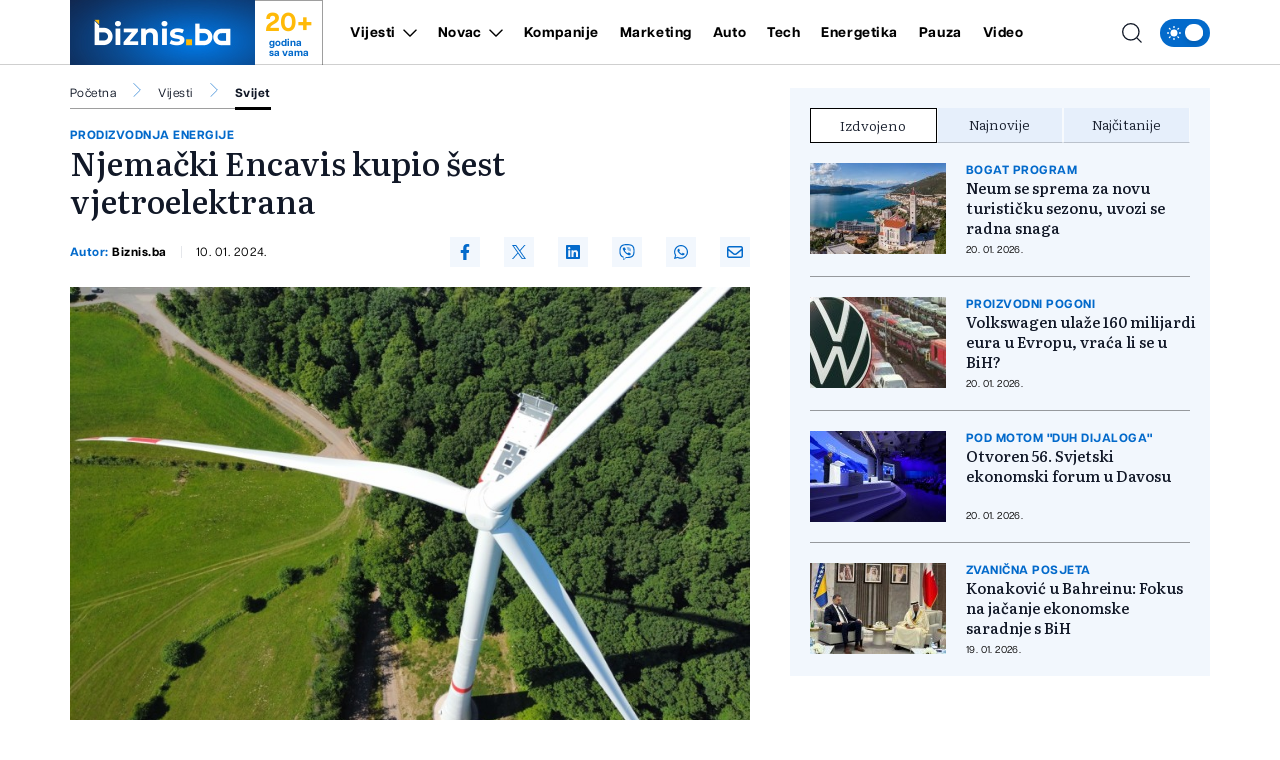

--- FILE ---
content_type: text/html; charset=UTF-8
request_url: https://biznis.ba/vijesti/svijet/njemacki-encavis-kupio-sest-vjetroelektrana/83615
body_size: 17333
content:
<!doctype html>
<html class="no-js " lang="hr">
<head>
    <meta charset="utf-8">
    <meta http-equiv="x-ua-compatible" content="ie=edge">
        <title>Njemački Encavis kupio šest vjetroelektrana - Biznis.ba - Poslovni magazin</title>
        <meta name="google" content="notranslate" />
    <meta name="viewport" content="width=device-width, initial-scale=1">
    <link rel="preload" as="style" href="https://biznis.ba/assets/build/assets/app-7d884952.css" /><link rel="stylesheet" href="https://biznis.ba/assets/build/assets/app-7d884952.css" />            <link rel="preload" as="image" href="https://biznis.ba/wp-content/uploads/2024/01/vjetroelektrana-1704873401-821x550.jpg?v1704873408">
                      <link rel="preload" as="image" href="https://biznis.ba/wp-content/uploads/2026/01/bez-naslova-1200-x-800-piks10-1768988093-315x211.jpg?v1768988110">
                 <link rel="preload" as="image" href="https://biznis.ba/wp-content/uploads/2024/02/kakaok-1708842159-315x211.jpg?v1768984896">
                 <link rel="preload" as="image" href="https://biznis.ba/wp-content/uploads/2024/01/mmff1-1705654570-315x211.jpg?v1768897214">
                 <link rel="preload" href="https://biznis.ba/assets/fonts/articulatcf-bold-webfont.woff2" as="font" type="font/woff2" crossorigin>
    <link rel="preload" href="https://biznis.ba/assets/fonts/articulatcf-regular-webfont.woff2" as="font" type="font/woff2" crossorigin>
    <meta name="msapplication-TileColor" content="#000">
<meta name="msapplication-TileImage" content="https://biznis.ba/assets/media/ms-icon-144x144.png?v=202401081617">
<meta name="theme-color" content="#000">
<link rel="apple-touch-icon" sizes="57x57" href="https://biznis.ba/assets/media/apple-icon-57x57.png?v=202401081617">
<link rel="apple-touch-icon" sizes="60x60" href="https://biznis.ba/assets/media/apple-icon-60x60.png?v=202401081617">
<link rel="apple-touch-icon" sizes="72x72" href="https://biznis.ba/assets/media/apple-icon-72x72.png?v=202401081617">
<link rel="apple-touch-icon" sizes="76x76" href="https://biznis.ba/assets/media/apple-icon-76x76.png?v=202401081617">
<link rel="apple-touch-icon" sizes="114x114" href="https://biznis.ba/assets/media/apple-icon-114x114.png?v=202401081617">
<link rel="apple-touch-icon" sizes="120x120" href="https://biznis.ba/assets/media/apple-icon-120x120.png?v=202401081617">
<link rel="apple-touch-icon" sizes="144x144" href="https://biznis.ba/assets/media/apple-icon-144x144.png?v=202401081617">
<link rel="apple-touch-icon" sizes="152x152" href="https://biznis.ba/assets/media/apple-icon-152x152.png?v=202401081617">
<link rel="apple-touch-icon" sizes="180x180" href="https://biznis.ba/assets/media/apple-icon-180x180.png?v=202401081617">
<link rel="icon" type="image/png" sizes="192x192"  href="https://biznis.ba/assets/media/android-icon-192x192.png?v=202401081617">
<link rel="icon" type="image/png" sizes="32x32" href="https://biznis.ba/assets/media/favicon-32x32.png?v=202401081617">
<link rel="icon" type="image/png" sizes="96x96" href="https://biznis.ba/assets/media/favicon-96x96.png?v=202401081617">
<link rel="icon" type="image/png" sizes="16x16" href="https://biznis.ba/assets/media/favicon-16x16.png?v=202401081617">
    <link rel="manifest" href="https://biznis.ba/assets/media/manifest.json?v=202401081617">
    <meta name="csrf-token" content="8QF3HmadrdE51CkeXT3pStkFszeJmT8WMKnhrKzO">
            <meta name="description" content="Njemačka kompanija Encavis je kupila šest vjetroelektrana krajem 2023. i planira kupiti dodatne solarne parkove ove godine.Kako je objavio proizvođač obnovljive energije sa liste MDAX, šest vjetroelektrana imaju kombinovani proizvodni kapac..." />
        <meta property="og:title" content="Njemački Encavis kupio šest vjetroelektrana" />
    <meta property="og:description" content="Njemačka kompanija Encavis je kupila šest vjetroelektrana krajem 2023. i planira kupiti dodatne solarne parkove ove godine.Kako je objavio proizvođač obnovljive energije sa liste MDAX, šest vjetroelektrana imaju kombinovani proizvodni kapac..." />
    <meta property="og:type" content="article" />
    <meta property="og:url" content="https://biznis.ba/vijesti/svijet/njemacki-encavis-kupio-sest-vjetroelektrana/83615" />
    <meta property="og:image" content="https://biznis.ba/wp-content/uploads/2024/01/vjetroelektrana-1704873401.jpg?v1704873408" />
    <meta property="article:author" content="https://www.facebook.com/Biznis.ba">
    <meta property="article:publisher" content="https://www.facebook.com/Biznis.ba">
    <meta property="og:site_name" content="biznis.ba" />
    <meta property="og:image:width" content="1200" />
    <meta property="og:image:height" content="800" />
    <meta name="robots" content="max-image-preview:large">

    <meta name="twitter:creator" content="@Biznisba">
    <meta name="twitter:site" content="@Biznisba">
    <meta name="twitter:url" content="https://biznis.ba/vijesti/svijet/njemacki-encavis-kupio-sest-vjetroelektrana/83615">
    <meta name="twitter:title" content="Njemački Encavis kupio šest vjetroelektrana">
    <meta name="twitter:description" content="Njemačka kompanija Encavis je kupila šest vjetroelektrana krajem 2023. i planira kupiti dodatne solarne parkove ove godine.Kako je objavio proizvođač obnovljive energije sa liste MDAX, šest vjetroelektrana imaju kombinovani proizvodni kapac...">
    <meta name="twitter:card" content="summary">
    <meta name="twitter:image" content="https://biznis.ba/wp-content/uploads/2024/01/vjetroelektrana-1704873401.jpg?v1704873408">

    <link rel="canonical" href="https://biznis.ba/vijesti/svijet/njemacki-encavis-kupio-sest-vjetroelektrana/83615"/>
    <link rel="amphtml" href="https://biznis.ba/amp/vijesti/svijet/njemacki-encavis-kupio-sest-vjetroelektrana/83615"/>


    <script type="application/ld+json">
    {
    "@context": "http://schema.org",
    "@type": "NewsArticle",
    "mainEntityOfPage": {
    "@type": "WebPage",
    "@id": "https://biznis.ba/vijesti/svijet/njemacki-encavis-kupio-sest-vjetroelektrana/83615"
    },
    "headline": "Njemački Encavis kupio šest vjetroelektrana",
    "description": "Njemačka kompanija Encavis je kupila šest vjetroelektrana krajem 2023. i planira kupiti dodatne solarne parkove ove godine.Kako je objavio proizvođač obnovljive energije sa liste MDAX, šest vjetroelektrana imaju kombinovani proizvodni kapac...",
    "image": {
    "@type": "ImageObject",
    "url": "https://biznis.ba/wp-content/uploads/2024/01/vjetroelektrana-1704873401.jpg?v1704873408"
    },
    "datePublished": "2024-01-10 08:53:00",
    "dateModified": "2024-01-10 08:53:00",
    "author": {
    "@type": "Person",
    "name": "Biznis.ba"
    },
    "publisher": {
    "@type": "NewsMediaOrganization",
    "name": "Biznis.ba - Poslovni magazin",
    "telephone": "+387 33 666822",
    "email": "office@radiom.ba",
     "address": {
            "@type": "PostalAddress",
            "streetAddress": "Igmanska b.b.",
            "addressLocality": "Sarajevo",
            "addressRegion": "Bosna i Hercegovina",
            "postalCode": "71000",
            "addressCountry": "BA"
     },
	"sameAs": [
	    "https://www.facebook.com/biznis.ba",
	    "https://twitter.com/Biznisba",
	    "https://www.instagram.com/biznis.ba/"
    ],
	"ownershipFundingInfo":"https://biznis.ba/stranica/o-nama/1",
    "logo": {
    "@type": "ImageObject",
    "url": "https://biznis.ba/assets/media/1700485406-client-logo.jpg?v=202401081617"
    }
    }
    }
</script>

<script type="application/ld+json">
{
 "@context": "https://schema.org",
 "@type": "BreadcrumbList",
 "itemListElement":
 [
  {
   "@type": "ListItem",
   "position": 1,
   "item":
   {
    "@id": "https://biznis.ba",
    "name": "Biznis.ba - Poslovni magazin"
    }
  },
      {
    "@type": "ListItem",
    "position": 2,
    "item":
    {
        "@id": "https://biznis.ba/vijesti",
        "name": "Vijesti"
    }
    },
    {
    "@type": "ListItem",
    "position": 3,
    "item":
    {
        "@id": "https://biznis.ba/vijesti/svijet",
        "name": "Svijet"
    }
    },
    {
   "@type": "ListItem",
    "position": 4,
    "item":
    {
        "@id": "https://biznis.ba/vijesti/svijet/njemacki-encavis-kupio-sest-vjetroelektrana/83615",
        "name": "Njemački Encavis kupio šest vjetroelektrana"
    }
    }
     ]
}
</script>
    
    <meta name="apple-itunes-app" content="app-id=6472799584">
    <script>
        (function(i,s,o,g,r,a,m){i['GoogleAnalyticsObject']=r;i[r]=i[r]||function(){
            (i[r].q=i[r].q||[]).push(arguments)},i[r].l=1*new Date();a=s.createElement(o),
            m=s.getElementsByTagName(o)[0];a.async=1;a.src=g;m.parentNode.insertBefore(a,m)
        })(window,document,'script','https://www.google-analytics.com/analytics.js','ga');

        ga('create', 'UA-3358182-7', 'auto');
        ga('send', 'pageview');
    </script>
    <script async src="https://pagead2.googlesyndication.com/pagead/js/adsbygoogle.js?client=ca-pub-5039598949478059" crossorigin="anonymous"></script>
    <script async src="https://securepubads.g.doubleclick.net/tag/js/gpt.js"></script>
    <script>
        window.googletag = window.googletag || {cmd: []};
        googletag.cmd.push(function() {

            var leaderboardSizes = googletag.sizeMapping().
                addSize([1280, 0], [[970, 90], [970, 250], 'fluid']). // Desktop
                addSize([740, 0], [[728, 90], 'fluid']). // Tablet
                addSize([360, 0], [[300, 250], [336, 280], 'fluid']). // Mobile large screen
                addSize([0, 0], [[300, 250], 'fluid']). // Mobile small screen
                build();

            var rectangleSizes = googletag.sizeMapping().
            addSize([360, 0], [[300, 250], [336, 280], 'fluid']).
            addSize([0, 0], [[300, 250], 'fluid']).
            build();

                        
                                    googletag.pubads().setTargeting("l_category", "Vijesti");
                                                googletag.pubads().setTargeting("l_subcategory", "Svijet");
                        
            googletag.pubads().setTargeting("l_tag", "vjetroelektrane");
    
    googletag.pubads().setTargeting("l_type", "article");

    var bellowArticleSizes = googletag.sizeMapping().
    addSize([1440, 0], [[728, 90], [640, 480], [640, 440], [300, 250], [336, 280], 'fluid']). // LG Desktop
    addSize([1280, 0], [[640, 480], [640, 440], [300, 250], [336, 280], 'fluid']). // Desktop
    addSize([740, 0], [[728, 90], [640, 480], [640, 440], [300, 250], [336, 280], 'fluid']). // Tablet
    addSize([360, 0], [[300, 250], [336, 280], 'fluid']). // Mobile large screen
    addSize([0, 0], [[300, 250], 'fluid']). // Mobile small screen
    build();

    googletag.defineSlot('/20607752/BIZNIS_leaderboard_1', [[300, 250], [728, 90], [336, 280], [970, 90], [970, 250], 'fluid'], 'ads_leaderboard_1').defineSizeMapping(leaderboardSizes).addService(googletag.pubads());
    googletag.defineSlot('/20607752/BIZNIS_leaderboard_2', [[300, 250], [728, 90], [336, 280], [970, 90], [970, 250], 'fluid'], 'ads_leaderboard_2').defineSizeMapping(leaderboardSizes).addService(googletag.pubads());
    googletag.defineSlot('/20607752/BIZNIS_leaderboard_3', [[300, 250], [728, 90], [336, 280], [970, 90], [970, 250], 'fluid'], 'ads_leaderboard_3').defineSizeMapping(leaderboardSizes).addService(googletag.pubads());
    googletag.defineSlot('/20607752/BIZNIS_rectangle_1', [[300, 250], [336, 280], 'fluid'], 'ads_rectangle_1').defineSizeMapping(rectangleSizes).addService(googletag.pubads());
    googletag.defineSlot('/20607752/BIZNIS_bellow_article', [[728, 90], [640, 480], [640, 440], [300, 250], [336, 280], 'fluid'], 'ads_bellow_article').defineSizeMapping(bellowArticleSizes).addService(googletag.pubads());

            googletag.pubads().enableSingleRequest();
            googletag.pubads().collapseEmptyDivs();
            googletag.enableServices();
        });
    </script>
</head>
<body
    x-data="{menu:window.innerWidth > 992, search:false, modalNotification: true}"
    :class="{}"
    class="scroll-smooth relative bg-white dark:bg-[#0e141a] dark:text-white vijesti">
<svg width="0" height="0" class="hidden">
  <symbol xmlns="http://www.w3.org/2000/svg" viewBox="0 0 448 512" id="arrow-right">
    <path fill="currentColor" d="M438.6 278.6c12.5-12.5 12.5-32.8 0-45.3l-160-160c-12.5-12.5-32.8-12.5-45.3 0s-12.5 32.8 0 45.3L338.8 224 32 224c-17.7 0-32 14.3-32 32s14.3 32 32 32l306.7 0L233.4 393.4c-12.5 12.5-12.5 32.8 0 45.3s32.8 12.5 45.3 0l160-160z"></path>
  </symbol>
  <symbol xmlns="http://www.w3.org/2000/svg" viewBox="0 0 384 512" id="close">
    <path fill="currentColor" d="M342.6 150.6c12.5-12.5 12.5-32.8 0-45.3s-32.8-12.5-45.3 0L192 210.7 86.6 105.4c-12.5-12.5-32.8-12.5-45.3 0s-12.5 32.8 0 45.3L146.7 256 41.4 361.4c-12.5 12.5-12.5 32.8 0 45.3s32.8 12.5 45.3 0L192 301.3 297.4 406.6c12.5 12.5 32.8 12.5 45.3 0s12.5-32.8 0-45.3L237.3 256 342.6 150.6z"></path>
  </symbol>
  <symbol xmlns="http://www.w3.org/2000/svg" viewBox="0 0 512 512" id="select-arrow">
    <path fill="currentColor" d="M233.4 406.6c12.5 12.5 32.8 12.5 45.3 0l192-192c12.5-12.5 12.5-32.8 0-45.3s-32.8-12.5-45.3 0L256 338.7 86.6 169.4c-12.5-12.5-32.8-12.5-45.3 0s-12.5 32.8 0 45.3l192 192z"></path>
  </symbol>
  <symbol xmlns="http://www.w3.org/2000/svg" viewBox="0 0 5.73 10.961" id="breadcrumbs">
    <path d="M9,6l5.127,5.127L9,16.254" transform="translate(-8.646 -5.646)" fill="none" stroke="currentColor" stroke-linecap="round" stroke-linejoin="round" stroke-width="0.5"></path>
  </symbol>
</svg><!-- Nav -->
<header class="bg-white dark:bg-[#37414a] dark:text-white font-family-articulat fixed w-full z-50 border-b border-black/[0.19] dark:border-[#5d6b77] h-[55px] lg:h-[65px]">
    <div class="container !px-0 lg:!px-[20px] lg:relative">
    <div class="flex items-center justify-between h-full pr-[20px] lg:pr-0">
        <a href="/" class="relative z-50 flex items-center justify-start w-[222px]  h-[55px] lg:h-[65px] lg:w-[252px]">
            <img class="w-[154px] h-[55px] lg:w-[185px] lg:h-[65px]" src="https://biznis.ba/assets/img/logo.jpg" width="185" height="65" alt="Biznis.ba - Poslovni magazin">
            <div class="border border-l-0 border-b-0 border-black/[0.38] h-full flex flex-col items-center justify-center px-3 dark:border-[#5d6b77] w-[68px] ml-auto mr-0 font-family-articulat">
                <span class="text-[#ffba08] text-[21px] leading-[24px] font-bold lg:text-[26px] lg:leading-[30px]">20+</span>
                <span class="text-[#036acb] text-[10px] leading-[10px] font-bold dark:text-white">godina <br> sa vama</span>
            </div>
        </a>
        <span class="header-icon menu !mr-0 cursor-pointer order-3 lg:hidden" @click="menu =! menu">
            <svg xmlns="http://www.w3.org/2000/svg" width="19" height="15" viewBox="0 0 19 15">
            <path id="menu-scale" d="M3,5H21M3,12H21M3,19H21" transform="translate(-2.5 -4.5)" fill="none" stroke="currentColor" stroke-linecap="round" stroke-linejoin="round" stroke-width="1"/>
            </svg>
        </span>
        <div x-show="menu,search"
            x-transition:enter="ease-in duration-0"
            x-transition:enter-start="-translate-y-2"
            x-transition:enter-end="translate-y-0"
            class="menu-wrapper bg-white/[0.19] absolute top-[55px] left-0 w-full text-white lg:relative lg:top-0 lg:h-[65px] lg:flex lg:items-center lg:justify-between lg:bg-transparent lg:pl-8 lg:!w-[calc(100%-252px)] lg:text-black dark:text-white"
            :class="menu ? 'h-[calc(100vh-55px)] pb-[55px] overflow-y-scroll lg:pb-0' :''"
            x-cloak>
            <div
                :class="search? 'lg:!block' : ''"
                class="px-[20px] pt-[20px] bg-[#035BAE] w-full lg:p-0 lg:absolute lg:top-[66px] lg:-left-[252px] lg:h-[50px] lg:w-[calc(100%+252px)] lg:bg-[#FFFCF2] dark:lg:bg-[#1d272f] lg:hidden">
                <form action="https://biznis.ba/pretraga" method="get" class="w-full border-b border-black/[0.38] dark:border-[#5d6b77] font-family-literata">
                    <div class="w-full flex flex-row items-center justify-center">
                        <svg xmlns="http://www.w3.org/2000/svg" class="w-5 h-5 hidden mx-[20px] lg:block" viewBox="0 0 15.09 15.09">
                            <path d="M13.8,13.8l3.085,3.085M3,9.17A6.17,6.17,0,1,0,9.17,3,6.17,6.17,0,0,0,3,9.17Z" transform="translate(-2.5 -2.5)" fill="none" stroke="currentColor" stroke-linecap="round" stroke-linejoin="round" stroke-width="1"/>
                        </svg>
                        <input value="" class="no-focus  text-black h-[50px] border-none w-[calc(100%-50px)] px-[20px] py-2.5 text-[14px] leading-[20px] placeholder:text-[11px] placeholder:text-black placeholder:leading-[20px] lg:w-[calc(100%-220px)] lg:pl-0  bg-[#FFFCF2] lg:placeholder:text-[14px] lg:placeholder:leading-[20px] dark:text-white dark:placeholder:text-white dark:bg-[#2C75BB] dark:lg:bg-[#1d272f]" id="search_open" type="text" name="keywords" required placeholder="Unesite pojam kako biste započeli pretragu">
                        <button class="bg-[#ffba08] lg:hover:bg-[#036acb] lg:hover:text-white text-white w-[50px] h-[50px] flex items-center justify-center lg:w-[220px] lg:text-black dark:text-black" type="submit">
                            <svg xmlns="http://www.w3.org/2000/svg" class="w-5 h-5 lg:hidden" viewBox="0 0 15.09 15.09">
                                <path d="M13.8,13.8l3.085,3.085M3,9.17A6.17,6.17,0,1,0,9.17,3,6.17,6.17,0,0,0,3,9.17Z" transform="translate(-2.5 -2.5)" fill="none" stroke="currentColor" stroke-linecap="round" stroke-linejoin="round" stroke-width="1"/>
                            </svg>
                            <span class="hidden lg:flex font-bold">Pretraga</span>
                        </button>
                    </div>
                </form>
            </div>
            <div class="py-[20px] bg-[#035BAE] lg:bg-transparent w-full relative lg:py-0 lg:!w-fit">
                <div class="relative z-20 flex flex-col items-start justify-start lg:flex-row w-full">
                                            <div class="relative header-nav-link w-full lg:mx-3 xxl:mx-[20px] first:ml-0 last:mr-0"
                                                        x-data="{dropdownVijesti: false}"
                            >
                            <div class="flex items-center justify-between relative mx-[20px] w-[calc(100%-40px)] lg:w-fit lg:m-0 group">
                                <span class="header-category-title"
                                                                        :class="dropdownVijesti ? '!border-b-0 lg:text-[#036acb]' : ''"
                                                                        ><a href="https://biznis.ba/vijesti">Vijesti</a></span>
                                                                <button @click="dropdownVijesti =! dropdownVijesti" aria-label="Otvori/zatvori dropdown meni ">
                                    <svg xmlns="http://www.w3.org/2000/svg"
                                        :class="dropdownVijesti ? 'rotate-180 lg:text-[#ffba08]' : ''"
                                        class="w-4 h-4 absolute right-0 bottom-[18px] lg:relative lg:ml-2 lg:bottom-0 lg:group-hover:text-[#ffba08]"
                                        width="10.669" height="5.835" viewBox="0 0 10.669 5.835">
                                        <path  d="M6,9l4.628,4.628L15.255,9" transform="translate(-5.293 -8.293)" fill="none" stroke="currentColor" stroke-linecap="round" stroke-linejoin="round" stroke-width="1"/>
                                    </svg>
                                </button>
                                                            </div>
                                                        <div x-show="dropdownVijesti"
                                @click.away="dropdownVijesti=false"
                                x-transition:enter="ease-in duration-0"
                                x-transition:enter-start="-translate-y-2"
                                x-transition:enter-end="translate-y-0"
                                class="bg-black/[0.19] lg:bg-[#036acb] px-[20px]  lg:absolute lg:top-[42px] lg:-left-8 lg:min-w-[160px] lg:z-50 lg:px-0"
                                x-cloak>
                                <div class=" lg:bg-[#036acb]/[0.05] w-full h-full">
                                    <ul class="header-ul">
                                                                                <li class="py-4 font-bold last:!border-b-0 border-b border-white/[0.39] text-white lg:px-8  lg:border-black/[0.38]/[0.18] lg:dark:text-white"><a href="https://biznis.ba/vijesti/bih">BiH</a></li>
                                                                                <li class="py-4 font-bold last:!border-b-0 border-b border-white/[0.39] text-white lg:px-8  lg:border-black/[0.38]/[0.18] lg:dark:text-white"><a href="https://biznis.ba/vijesti/regija">Regija</a></li>
                                                                                <li class="py-4 font-bold last:!border-b-0 border-b border-white/[0.39] text-white lg:px-8  lg:border-black/[0.38]/[0.18] lg:dark:text-white"><a href="https://biznis.ba/vijesti/evropa">Evropa</a></li>
                                                                                <li class="py-4 font-bold last:!border-b-0 border-b border-white/[0.39] text-white lg:px-8  lg:border-black/[0.38]/[0.18] lg:dark:text-white"><a href="https://biznis.ba/vijesti/svijet">Svijet</a></li>
                                                                            </ul>
                                </div>
                            </div>
                                                    </div>
                                                                    <div class="relative header-nav-link w-full lg:mx-3 xxl:mx-[20px] first:ml-0 last:mr-0"
                                                        x-data="{dropdownNovac: false}"
                            >
                            <div class="flex items-center justify-between relative mx-[20px] w-[calc(100%-40px)] lg:w-fit lg:m-0 group">
                                <span class="header-category-title"
                                                                        :class="dropdownNovac ? '!border-b-0 lg:text-[#036acb]' : ''"
                                                                        ><a href="https://biznis.ba/novac">Novac</a></span>
                                                                <button @click="dropdownNovac =! dropdownNovac" aria-label="Otvori/zatvori dropdown meni ">
                                    <svg xmlns="http://www.w3.org/2000/svg"
                                        :class="dropdownNovac ? 'rotate-180 lg:text-[#ffba08]' : ''"
                                        class="w-4 h-4 absolute right-0 bottom-[18px] lg:relative lg:ml-2 lg:bottom-0 lg:group-hover:text-[#ffba08]"
                                        width="10.669" height="5.835" viewBox="0 0 10.669 5.835">
                                        <path  d="M6,9l4.628,4.628L15.255,9" transform="translate(-5.293 -8.293)" fill="none" stroke="currentColor" stroke-linecap="round" stroke-linejoin="round" stroke-width="1"/>
                                    </svg>
                                </button>
                                                            </div>
                                                        <div x-show="dropdownNovac"
                                @click.away="dropdownNovac=false"
                                x-transition:enter="ease-in duration-0"
                                x-transition:enter-start="-translate-y-2"
                                x-transition:enter-end="translate-y-0"
                                class="bg-black/[0.19] lg:bg-[#036acb] px-[20px]  lg:absolute lg:top-[42px] lg:-left-8 lg:min-w-[160px] lg:z-50 lg:px-0"
                                x-cloak>
                                <div class=" lg:bg-[#036acb]/[0.05] w-full h-full">
                                    <ul class="header-ul">
                                                                                <li class="py-4 font-bold last:!border-b-0 border-b border-white/[0.39] text-white lg:px-8  lg:border-black/[0.38]/[0.18] lg:dark:text-white"><a href="https://biznis.ba/novac/banke">Banke</a></li>
                                                                                <li class="py-4 font-bold last:!border-b-0 border-b border-white/[0.39] text-white lg:px-8  lg:border-black/[0.38]/[0.18] lg:dark:text-white"><a href="https://biznis.ba/novac/berza">Berza</a></li>
                                                                                <li class="py-4 font-bold last:!border-b-0 border-b border-white/[0.39] text-white lg:px-8  lg:border-black/[0.38]/[0.18] lg:dark:text-white"><a href="https://biznis.ba/novac/investicije">Investicije</a></li>
                                                                                <li class="py-4 font-bold last:!border-b-0 border-b border-white/[0.39] text-white lg:px-8  lg:border-black/[0.38]/[0.18] lg:dark:text-white"><a href="https://biznis.ba/novac/nekretnine">Nekretnine</a></li>
                                                                                <li class="py-4 font-bold last:!border-b-0 border-b border-white/[0.39] text-white lg:px-8  lg:border-black/[0.38]/[0.18] lg:dark:text-white"><a href="https://biznis.ba/novac/kriptovalute">Kriptovalute</a></li>
                                                                                <li class="py-4 font-bold last:!border-b-0 border-b border-white/[0.39] text-white lg:px-8  lg:border-black/[0.38]/[0.18] lg:dark:text-white"><a href="https://biznis.ba/novac/stecaj">Stečaj</a></li>
                                                                            </ul>
                                </div>
                            </div>
                                                    </div>
                                                                    <div class="relative header-nav-link w-full lg:mx-3 xxl:mx-[20px] first:ml-0 last:mr-0"
                            >
                            <div class="flex items-center justify-between relative mx-[20px] w-[calc(100%-40px)] lg:w-fit lg:m-0 group">
                                <span class="header-category-title"
                                                                        ><a href="https://biznis.ba/kompanije">Kompanije</a></span>
                                                            </div>
                                                    </div>
                                                                    <div class="relative header-nav-link w-full lg:mx-3 xxl:mx-[20px] first:ml-0 last:mr-0"
                            >
                            <div class="flex items-center justify-between relative mx-[20px] w-[calc(100%-40px)] lg:w-fit lg:m-0 group">
                                <span class="header-category-title"
                                                                        ><a href="https://biznis.ba/marketing">Marketing</a></span>
                                                            </div>
                                                    </div>
                                                                    <div class="relative header-nav-link w-full lg:mx-3 xxl:mx-[20px] first:ml-0 last:mr-0"
                            >
                            <div class="flex items-center justify-between relative mx-[20px] w-[calc(100%-40px)] lg:w-fit lg:m-0 group">
                                <span class="header-category-title"
                                                                        ><a href="https://biznis.ba/auto">Auto</a></span>
                                                            </div>
                                                    </div>
                                                                    <div class="relative header-nav-link w-full lg:mx-3 xxl:mx-[20px] first:ml-0 last:mr-0"
                            >
                            <div class="flex items-center justify-between relative mx-[20px] w-[calc(100%-40px)] lg:w-fit lg:m-0 group">
                                <span class="header-category-title"
                                                                        ><a href="https://biznis.ba/tech">Tech</a></span>
                                                            </div>
                                                    </div>
                                                    <div class="relative header-nav-link w-full lg:mx-3 xxl:mx-[20px] first:ml-0 last:mr-0 lg:hidden xl:flex">
                                <div class="flex items-center justify-between relative mx-[20px] w-[calc(100%-40px)] lg:w-fit lg:m-0 group">
                                    <span class="header-category-title"><a target="_blank" href="https://energetika.ba">Energetika</a></span>
                                </div>
                            </div>
                                                                    <div class="relative header-nav-link w-full lg:mx-3 xxl:mx-[20px] first:ml-0 last:mr-0"
                            >
                            <div class="flex items-center justify-between relative mx-[20px] w-[calc(100%-40px)] lg:w-fit lg:m-0 group">
                                <span class="header-category-title"
                                                                        ><a href="https://biznis.ba/pauza">Pauza</a></span>
                                                            </div>
                                                    </div>
                                                                    <div class="relative header-nav-link w-full lg:mx-3 xxl:mx-[20px] first:ml-0 last:mr-0"
                            >
                            <div class="flex items-center justify-between relative mx-[20px] w-[calc(100%-40px)] lg:w-fit lg:m-0 group">
                                <span class="header-category-title"
                                                                        ><a href="https://biznis.ba/video">Video</a></span>
                                                            </div>
                                                    </div>
                                                            </div>
                <div class="absolute bottom-0 right-0 w-8/12 max-w-[200px] aspect-square bg-white/[0.16] z-0 pointer-events-none lg:hidden" style="clip-path: polygon(100% 0, 0 0, 100% 100%);"></div>
            </div>
            <div class="bg-white w-full p-[20px] lg:p-0 lg:w-fit lg:!bg-transparent dark:bg-[#0e141a]">
                <div x-data="{ darkTheme:  false  }"
                    class="flex items-start justify-start">
                    <input id="thisId" type="checkbox" name="switch" class="hidden" :checked="darkTheme">
                    <button
                        x-ref="switchButton"
                        type="button"
                        @click="darkTheme = ! darkTheme"
                        :class="darkTheme ? '!bg-black' : '!bg-[#036acb]'"
                        :id="darkTheme ? 'light' : 'dark'"
                        id=" dark "
                        onclick="themeToggle(this);"
                        class="relative inline-flex h-8 w-[50px] p-1.5 rounded-[14px] focus:outline-none   bg-[#036acb] "
                        aria-label="Promijeni temu">
                        <span class="absolute top-0 left-0 py-1.5 px-2 rounded-[14px] flex items-center justify-between w-full h-full">
                            <svg xmlns="http://www.w3.org/2000/svg" class="w-4 h-4" viewBox="0 0 11.959 11.959">
                                <path data-name="sunny, day, sun" d="M4.99,7.98a2.99,2.99,0,1,1,2.99,2.99A2.99,2.99,0,0,1,4.99,7.98ZM7.98,3.794a.6.6,0,0,0,.6-.6V2.6a.6.6,0,1,0-1.2,0v.6A.6.6,0,0,0,7.98,3.794Zm-.6,8.97v.6a.6.6,0,0,0,1.2,0v-.6a.6.6,0,1,0-1.2,0Zm5.98-5.382h-.6a.6.6,0,1,0,0,1.2h.6a.6.6,0,0,0,0-1.2ZM2.6,8.578h.6a.6.6,0,1,0,0-1.2H2.6a.6.6,0,1,0,0,1.2Zm8.764-3.383a.6.6,0,0,0,.423-.175l.423-.423a.6.6,0,1,0-.846-.846l-.423.423a.6.6,0,0,0,.423,1.021ZM4.174,10.94l-.423.423a.6.6,0,1,0,.846.846l.423-.423a.6.6,0,1,0-.846-.846Zm6.765,0a.6.6,0,0,0,0,.846l.423.423a.6.6,0,1,0,.846-.846l-.423-.423A.6.6,0,0,0,10.94,10.94ZM4.174,5.02a.6.6,0,1,0,.846-.846L4.6,3.751a.6.6,0,1,0-.846.846Z" transform="translate(-2 -2)" fill="#fff"/>
                            </svg>
                            <svg xmlns="http://www.w3.org/2000/svg" xmlns:xlink="http://www.w3.org/1999/xlink" class="w-4 h-4" viewBox="0 0 14.759 14.352">
                                <defs>
                                    <clipPath>
                                    <rect data-name="Rectangle 157" width="4.972" height="5.504" transform="translate(0 0)" fill="#fff"/>
                                    </clipPath>
                                </defs>
                                <g data-name="Group 177" transform="translate(-4338 637.176)">
                                    <path data-name="moon, crescent, night" d="M10.381,3a7.436,7.436,0,0,1,.907,3.57,7.016,7.016,0,0,1-6.832,7.188c-.159,0-.307-.014-.459-.024a6.777,6.777,0,0,0,5.925,3.618,7.016,7.016,0,0,0,6.832-7.188A7.04,7.04,0,0,0,10.381,3Z" transform="translate(4336.003 -640.176)" fill="#fff"/>
                                    <g data-name="Group 176" transform="translate(4338 -636.004)">
                                    <g data-name="Group 175" transform="translate(0 0)" clip-path="url(#clip-path)">
                                        <path data-name="Path 176" d="M4.972,2.752c-1.785.429-2.1.776-2.486,2.752C2.1,3.528,1.785,3.181,0,2.752,1.785,2.323,2.1,1.976,2.486,0c.387,1.976.7,2.323,2.486,2.752" transform="translate(0 0)" fill="#fff"/>
                                    </g>
                                    </g>
                                </g>
                            </svg>
                        </span>
                        <span :class="darkTheme ? '!translate-x-0 ' : '!translate-x-[20px]'"
                        class="w-5 h-5 duration-300 ease-in-out bg-white rounded-full shadow-md  translate-x-[20px] "></span>
                    </button>
                </div>
            </div>
        </div>
        <div class="flex items-center justify-end ml-auto mr-0 w-auto order-2 lg:absolute lg:right-[64px] xl:right-[74px] xxl:right-[94px] lg:z-40">
            <span class="header-icon cursor-pointer lg:mr-4 lg:hover:text-[#036acb] dark:hover:text-[#ffba08]"
                :class="search ? '!hidden' : ''"
                @click="search = true,menu = true">
                <svg xmlns="http://www.w3.org/2000/svg"
                    @click="search = true,menu = true"
                    class="w-5 h-5" viewBox="0 0 15.09 15.09">
                    <path d="M13.8,13.8l3.085,3.085M3,9.17A6.17,6.17,0,1,0,9.17,3,6.17,6.17,0,0,0,3,9.17Z" transform="translate(-2.5 -2.5)" fill="none" stroke="currentColor" stroke-linecap="round" stroke-linejoin="round" stroke-width="1"/>
                </svg>
            </span>
            <span class="cursor-pointer hidden mr-4 lg:hover:text-[#036acb] dark:hover:text-[#ffba08]"
                    :class="search ? '!block' : ''"
                    @click="search = false,menu = window.innerWidth > 992">
                <svg class="icon w-5 h-5 cursor-pointer " id="closeSearch"><use xlink:href="#close"></use></svg>
            </span>
        </div>
    </div>
</div>
</header>
<!-- end: Nav -->

<!-- Main content -->
<div class="main pt-[55px] lg:pt-[65px]">
    <div class="container !px-0 section-news !pb-0 !pt-[20px] md:!pb-10 xxl:!pb-[36px] lg:!px-[20px]">
        <div class="flex items-center justify-center">
        <div id="ads_leaderboard_1" style="display: none" class="bg-[#036acb]/[0.05] dark:bg-[#1d272f] mb-[20px] min-h-[250px] w-full h-full py-[20px] flex items-center justify-center">
            <script>
                googletag.cmd.push(function() { googletag.display('ads_leaderboard_1'); });
            </script>
        </div>
    </div>
        <div class="grid grid-cols-1 xl:gap-x-[40px] xl:grid-cols-[calc(100%-460px)_420px] relative">
        <div class="">
            <div class="px-[20px] lg:px-0 flex items-center justify-between mb-[20px] md:mb-[14px]">
                <div class="breadcrumb">
                    <a href="https://biznis.ba">Početna</a>
                                        <span class="text-[#036acb] block mx-2 md:mx-4 dark:text-[#ffba08]"><svg class="w-4 h-4 -mt-[2px]"><use xlink:href="#breadcrumbs"></use></svg></span>
                    <a href="https://biznis.ba/vijesti">Vijesti</a>
                                        <span class="text-[#036acb] block mx-2 md:mx-4 dark:text-[#ffba08]"><svg class="w-4 h-4 -mt-[2px]"><use xlink:href="#breadcrumbs"></use></svg></span>
                    <a class="active-breadcrumb" href="https://biznis.ba/vijesti/svijet">Svijet</a>
                </div>
                <a  href="https://biznis.ba/vijesti/svijet"  class="dark:text-white lg:hidden" aria-label="Povratak na kategoriju">
                    <svg xmlns="http://www.w3.org/2000/svg" width="23.942" height="10.67" viewBox="0 0 23.942 10.67">
                        <g data-name="Group 9729" transform="translate(-315.558 -71.561)">
                            <path d="M6,9l4.628,4.628L15.255,9" transform="translate(329.686 66.269) rotate(90)" fill="none" stroke="currentColor" stroke-linecap="round" stroke-linejoin="round" stroke-width="1"/>
                            <line data-name="Line 209" x2="23.442" transform="translate(316.058 76.896)" fill="none" stroke="currentColor" stroke-width="1"/>
                        </g>
                    </svg>
                </a>
            </div>
            <div class="px-[20px] lg:px-0  article-show">
                <a class="subtitle" href="https://biznis.ba/vijesti/svijet">Prodizvodnja energije</a>
                <h1 class="article-title">Njemački Encavis kupio šest vjetroelektrana</h1>
                <div class="flex flex-col items-start justify-start md:items-center md:flex-row md:justify-between">
                    <div class="flex items-center justify-start">
                        <span class="subtitle !normal-case">Autor: <span class="text-black dark:text-white">Biznis.ba</span></span>
                        <time datetime="2024-01-10 08:53:00" class="date border-l !mt-0 pl-2 ml-2 md:pl-4 md:ml-4">10. 01. 2024.</time>
                    </div>
                    <ul class="py-[20px] pb-0 m-0 flex items-center justify-between w-full md:max-w-[300px] md:p-0">
                        <li class="bg-[#036acb]/[0.05] dark:bg-[#1d272f] text-[#036acb] w-[40px] h-[40px] mx-2.5 md:w-[30px] md:h-[30px] md:mx-1 first:ml-0 last:mr-0 md:hover:bg-[#036acb] md:hover:text-[#F2F7FC]">
                            <a href="https://www.facebook.com/sharer.php?u=https://biznis.ba/vijesti/svijet/njemacki-encavis-kupio-sest-vjetroelektrana/83615" onclick="window.open(this.href, 'fbWindow', 'left=50,top=50,width=600,height=450,toolbar=0'); return false;" class="flex items-center justify-center w-full h-full" rel="noopener" target="_blank" title="Podijeli na Facebook">
                                <svg xmlns="http://www.w3.org/2000/svg" viewBox="0 0 320 512" class="w-[20px] h-[20px] md:w-[16px] md:h-[16px]"><path fill="currentColor" d="M279.14 288l14.22-92.66h-88.91v-60.13c0-25.35 12.42-50.06 52.24-50.06h40.42V6.26S260.43 0 225.36 0c-73.22 0-121.08 44.38-121.08 124.72v70.62H22.89V288h81.39v224h100.17V288z"/></svg>
                            </a>
                        </li>
                        <li class="bg-[#036acb]/[0.05] dark:bg-[#1d272f] text-[#036acb] w-[40px] h-[40px] mx-2.5 md:w-[30px] md:h-[30px] md:mx-1 first:ml-0 last:mr-0 md:hover:bg-[#036acb] md:hover:text-[#F2F7FC]">
                            <a href="https://twitter.com/intent/tweet?text=Njema%C4%8Dki%20Encavis%20kupio%20%C5%A1est%20vjetroelektrana&amp;url=https://biznis.ba/vijesti/svijet/njemacki-encavis-kupio-sest-vjetroelektrana/83615" onclick="window.open(this.href, 'twitterWin', 'left=50,top=50,width=600,height=450,toolbar=0'); return false;" class="flex items-center justify-center w-full h-full" rel="noopener" target="_blank" title="Podijeli na Twitter">
                                <svg viewBox="0 0 300 300" xmlns="http://www.w3.org/2000/svg" class="w-[16px] h-[16px] md:w-[14px] md:h-[14px]"><path fill="currentColor" d="M178.57 127.15 290.27 0h-26.46l-97.03 110.38L89.34 0H0l117.13 166.93L0 300.25h26.46l102.4-116.59 81.8 116.59h89.34M36.01 19.54H76.66l187.13 262.13h-40.66"/></svg>

                            </a>
                        </li>
                        <li class="bg-[#036acb]/[0.05] dark:bg-[#1d272f] text-[#036acb] w-[40px] h-[40px] mx-2.5 md:w-[30px] md:h-[30px] md:mx-1 first:ml-0 last:mr-0 md:hover:bg-[#036acb] md:hover:text-[#F2F7FC]">
                            <a href="https://www.linkedin.com/sharing/share-offsite/?url=https://biznis.ba/vijesti/svijet/njemacki-encavis-kupio-sest-vjetroelektrana/83615" class="flex items-center justify-center w-full h-full" rel="noopener" target="_blank" title="Podijeli putem Linkedin-a">
                                <svg xmlns="http://www.w3.org/2000/svg" class="w-[20px] h-[20px] md:w-[16px] md:h-[16px]" viewBox="0 0 448 512"><path fill="currentColor" d="M416 32H31.9C14.3 32 0 46.5 0 64.3v383.4C0 465.5 14.3 480 31.9 480H416c17.6 0 32-14.5 32-32.3V64.3c0-17.8-14.4-32.3-32-32.3zM135.4 416H69V202.2h66.5V416zm-33.2-243c-21.3 0-38.5-17.3-38.5-38.5S80.9 96 102.2 96c21.2 0 38.5 17.3 38.5 38.5 0 21.3-17.2 38.5-38.5 38.5zm282.1 243h-66.4V312c0-24.8-.5-56.7-34.5-56.7-34.6 0-39.9 27-39.9 54.9V416h-66.4V202.2h63.7v29.2h.9c8.9-16.8 30.6-34.5 62.9-34.5 67.2 0 79.7 44.3 79.7 101.9V416z"/></svg>
                            </a>
                        </li>
                        <li class="bg-[#036acb]/[0.05] dark:bg-[#1d272f] text-[#036acb] w-[40px] h-[40px] mx-2.5 md:w-[30px] md:h-[30px] md:mx-1 first:ml-0 last:mr-0 md:hover:bg-[#036acb] md:hover:text-[#F2F7FC]">
                            <a href="viber://forward?text=https://biznis.ba/vijesti/svijet/njemacki-encavis-kupio-sest-vjetroelektrana/83615" class="flex items-center justify-center w-full h-full" rel="noopener" target="_blank" title="Podijeli putem Viber-a">
                                <svg xmlns="http://www.w3.org/2000/svg" class="w-[20px] h-[20px] md:w-[16px] md:h-[16px]" viewBox="0 0 512 512"><path fill="currentColor" d="M444 49.9C431.3 38.2 379.9.9 265.3.4c0 0-135.1-8.1-200.9 52.3C27.8 89.3 14.9 143 13.5 209.5c-1.4 66.5-3.1 191.1 117 224.9h.1l-.1 51.6s-.8 20.9 13 25.1c16.6 5.2 26.4-10.7 42.3-27.8 8.7-9.4 20.7-23.2 29.8-33.7 82.2 6.9 145.3-8.9 152.5-11.2 16.6-5.4 110.5-17.4 125.7-142 15.8-128.6-7.6-209.8-49.8-246.5zM457.9 287c-12.9 104-89 110.6-103 115.1-6 1.9-61.5 15.7-131.2 11.2 0 0-52 62.7-68.2 79-5.3 5.3-11.1 4.8-11-5.7 0-6.9.4-85.7.4-85.7-.1 0-.1 0 0 0-101.8-28.2-95.8-134.3-94.7-189.8 1.1-55.5 11.6-101 42.6-131.6 55.7-50.5 170.4-43 170.4-43 96.9.4 143.3 29.6 154.1 39.4 35.7 30.6 53.9 103.8 40.6 211.1zm-139-80.8c.4 8.6-12.5 9.2-12.9.6-1.1-22-11.4-32.7-32.6-33.9-8.6-.5-7.8-13.4.7-12.9 27.9 1.5 43.4 17.5 44.8 46.2zm20.3 11.3c1-42.4-25.5-75.6-75.8-79.3-8.5-.6-7.6-13.5.9-12.9 58 4.2 88.9 44.1 87.8 92.5-.1 8.6-13.1 8.2-12.9-.3zm47 13.4c.1 8.6-12.9 8.7-12.9.1-.6-81.5-54.9-125.9-120.8-126.4-8.5-.1-8.5-12.9 0-12.9 73.7.5 133 51.4 133.7 139.2zM374.9 329v.2c-10.8 19-31 40-51.8 33.3l-.2-.3c-21.1-5.9-70.8-31.5-102.2-56.5-16.2-12.8-31-27.9-42.4-42.4-10.3-12.9-20.7-28.2-30.8-46.6-21.3-38.5-26-55.7-26-55.7-6.7-20.8 14.2-41 33.3-51.8h.2c9.2-4.8 18-3.2 23.9 3.9 0 0 12.4 14.8 17.7 22.1 5 6.8 11.7 17.7 15.2 23.8 6.1 10.9 2.3 22-3.7 26.6l-12 9.6c-6.1 4.9-5.3 14-5.3 14s17.8 67.3 84.3 84.3c0 0 9.1.8 14-5.3l9.6-12c4.6-6 15.7-9.8 26.6-3.7 14.7 8.3 33.4 21.2 45.8 32.9 7 5.7 8.6 14.4 3.8 23.6z"/></svg>
                            </a>
                        </li>
                        <li class="bg-[#036acb]/[0.05] dark:bg-[#1d272f] text-[#036acb] w-[40px] h-[40px] mx-2.5 md:w-[30px] md:h-[30px] md:mx-1 first:ml-0 last:mr-0 md:hover:bg-[#036acb] md:hover:text-[#F2F7FC]">
                            <a href="whatsapp://send?text=https://biznis.ba/vijesti/svijet/njemacki-encavis-kupio-sest-vjetroelektrana/83615" class="flex items-center justify-center w-full h-full" rel="noopener" target="_blank" title="Podijeli putem Whatsapp-a">
                                <svg xmlns="http://www.w3.org/2000/svg" class="w-[20px] h-[20px] md:w-[16px] md:h-[16px]" viewBox="0 0 448 512"><path fill="currentColor" d="M380.9 97.1C339 55.1 283.2 32 223.9 32c-122.4 0-222 99.6-222 222 0 39.1 10.2 77.3 29.6 111L0 480l117.7-30.9c32.4 17.7 68.9 27 106.1 27h.1c122.3 0 224.1-99.6 224.1-222 0-59.3-25.2-115-67.1-157zm-157 341.6c-33.2 0-65.7-8.9-94-25.7l-6.7-4-69.8 18.3L72 359.2l-4.4-7c-18.5-29.4-28.2-63.3-28.2-98.2 0-101.7 82.8-184.5 184.6-184.5 49.3 0 95.6 19.2 130.4 54.1 34.8 34.9 56.2 81.2 56.1 130.5 0 101.8-84.9 184.6-186.6 184.6zm101.2-138.2c-5.5-2.8-32.8-16.2-37.9-18-5.1-1.9-8.8-2.8-12.5 2.8-3.7 5.6-14.3 18-17.6 21.8-3.2 3.7-6.5 4.2-12 1.4-32.6-16.3-54-29.1-75.5-66-5.7-9.8 5.7-9.1 16.3-30.3 1.8-3.7.9-6.9-.5-9.7-1.4-2.8-12.5-30.1-17.1-41.2-4.5-10.8-9.1-9.3-12.5-9.5-3.2-.2-6.9-.2-10.6-.2-3.7 0-9.7 1.4-14.8 6.9-5.1 5.6-19.4 19-19.4 46.3 0 27.3 19.9 53.7 22.6 57.4 2.8 3.7 39.1 59.7 94.8 83.8 35.2 15.2 49 16.5 66.6 13.9 10.7-1.6 32.8-13.4 37.4-26.4 4.6-13 4.6-24.1 3.2-26.4-1.3-2.5-5-3.9-10.5-6.6z"/></svg>
                            </a>
                        </li>
                        <li class="bg-[#036acb]/[0.05] dark:bg-[#1d272f] text-[#036acb] w-[40px] h-[40px] mx-2.5 md:w-[30px] md:h-[30px] md:mx-1 first:ml-0 last:mr-0 md:hover:bg-[#036acb] md:hover:text-[#F2F7FC]">
                            <a href="mailto:?subject=Njema%C4%8Dki%20Encavis%20kupio%20%C5%A1est%20vjetroelektrana&amp;body=https://biznis.ba/vijesti/svijet/njemacki-encavis-kupio-sest-vjetroelektrana/83615" class="flex items-center justify-center w-full h-full" rel="noopener" target="_blank" title="Podijeli putem maila ili poruke">
                                <svg xmlns="http://www.w3.org/2000/svg" class="w-[20px] h-[20px] md:w-[16px] md:h-[16px]" viewBox="0 0 512 512"><path fill="currentColor" d="M64 112c-8.8 0-16 7.2-16 16v22.1L220.5 291.7c20.7 17 50.4 17 71.1 0L464 150.1V128c0-8.8-7.2-16-16-16H64zM48 212.2V384c0 8.8 7.2 16 16 16H448c8.8 0 16-7.2 16-16V212.2L322 328.8c-38.4 31.5-93.7 31.5-132 0L48 212.2zM0 128C0 92.7 28.7 64 64 64H448c35.3 0 64 28.7 64 64V384c0 35.3-28.7 64-64 64H64c-35.3 0-64-28.7-64-64V128z"/></svg>
                            </a>
                        </li>
                    </ul>
                </div>
            </div>
            <div class="my-[20px] mb-[15px] relative" >
                <figure class="relative no-zoom-img">
                    <div class="w-full h-full" style="--aspect-ratio:821/550">
                                                <div class="w-full h-full news-block-img">
                            <img class="w-full h-full" src="https://biznis.ba/wp-content/uploads/2024/01/vjetroelektrana-1704873401-821x550.jpg?v1704873408" width="821" hegiht="550" alt="Njemački Encavis kupio šest vjetroelektrana">
                        </div>
                                            </div>
                                            <figcaption  class="mt-[10px] px-[20px] font-family-articulat text-[12px] leading-3 md:text-[14px] lg:pl-0 md:leading-[14px]">
                             Vjetroelektrana
                        </figcaption>
                                    </figure>
            </div>
            <!-- tags -->
            <div class="px-[20px] lg:px-0 mb-[15px]">
                <ul class="flex flex-row items-center flex-wrap justify-start">
                                            <li class="m-[5px] first:ml-0 last:mr-0"><a href="https://biznis.ba/tagovi/vjetroelektrane" class="bg-[#036acb]/[0.05] dark:bg-[#1d272f] px-3 h-[28px] xl:h-[32px] font-family-articulat text-[12px] leading-3 flex items-center justify-center md:text-[12px] md:leading-[14px] md:hover:bg-[#036acb] md:hover:text-[#F2F7FC]">vjetroelektrane</a></li>
                                    </ul>
            </div>
            <div class="px-[20px] lg:px-0">
                                <div class="intro mb-[20px] break-words"><p>Njemačka kompanija Encavis je kupila šest vjetroelektrana krajem 2023. i planira kupiti dodatne solarne parkove ove godine.</p></div>
                                                <div class="etf break-words ">
                    <p>Kako je objavio proizvođač obnovljive energije sa liste MDAX, šest vjetroelektrana imaju kombinovani proizvodni kapacitet od 88 megavata (MW), proizvodeći oko 228 gigavat sati (GWh) zelene električne energije godišnje.</p>
<p>Prema informacijama, na elektroenergetsku mrežu je već priključeno 49 MW ukupnog kapaciteta. Encavis je sebi postavio cilj da dobije ukupno 750 GWh dodatne proizvodnje električne energije godišnje.</p>
<p>Nabavkom novih vjetroelektrana cilj je skoro postignut, jer sada imaju ukupno 720 GWh godišnje. Osim toga, planirana je nabavka dodatnih solarnih parkova, koji bi se i dalje mogli pripisati finansijskoj 2023. godini.</p>
<p>To znači da će Encavis premašiti "ciljnu cifru za finansijsku 2023. godinu", rekao je Mario Schirru, CIO i COO.</p>
                </div>
                <div id="ads_bellow_article" style="display: none" class="bg-[#036acb]/[0.05] dark:bg-[#1d272f] my-[20px] w-full h-auto py-[20px] flex items-center justify-center">
                    <script>
                        googletag.cmd.push(function() { googletag.display('ads_leaderboard_1'); });
                    </script>
                </div>
            </div>
                        <div class="px-[20px] lg:px-0">
                <div class="section-news !pt-0 md:!pb-0">
                    <div class="w-full mb-[42px] flex items-center justify-between relative md:mb-[40px] xl:mb-[60px]">
                        <hr class="p-0 m-0 w-full border-black/[0.38] dark:border-[#5d6b77]">
                        <h2 class="section-title !top-[-1px] !left-0"><a href="https://biznis.ba/vijesti/svijet">Povezane vijesti</a></h2>
                    </div>
                    <div class="grid grid-cols-1 md:grid-cols-3 md:gap-[14px] xl:gap-[20px]">
                                                <div class="py-[14px] h-full border-t border-black/[0.38] last:pb-0 first:border-t-0 grid grid-cols-[116px_calc(100%-132px)] gap-x-[14px] md:flex md:flex-col md:items-start md:justify-between dark:border-[#5d6b77] md:py-0 md:border-0">
                            <div class="h-[77px] relative w-full md:h-auto md:mb-[14px]" style="--aspect-ratio:315/211">
                                <a href="https://biznis.ba/vijesti/svijet/trump-zaustavlja-projekte-vjetroelektrana-u-sad-u/101532" class="w-full h-full block news-block-img">
                                    <img class="object-cover transition-details object-center w-full h-full "  src="https://biznis.ba/wp-content/uploads/2025/02/donald-1738563679-315x211.jpg?v1766476099"  width="315" height="211" alt="Trump zaustavlja projekte vjetroelektrana u SAD-u">
                                </a>
                                                            </div>
                            <div class="h-full md:w-full flex flex-col items-start justify-between">
                                <span class="subtitle">Svijet</span>
                                <h3 class="news-title title-line-clamp"><a href="https://biznis.ba/vijesti/svijet/trump-zaustavlja-projekte-vjetroelektrana-u-sad-u/101532" class="news-title title-line-clamp">Trump zaustavlja projekte vjetroelektrana u SAD-u</a></h3>
                                <time datetime="2025-12-23 08:47:00" class="date">23. 12. 2025.</time>
                            </div>
                        </div>
                                                <div class="py-[14px] h-full border-t border-black/[0.38] last:pb-0 first:border-t-0 grid grid-cols-[116px_calc(100%-132px)] gap-x-[14px] md:flex md:flex-col md:items-start md:justify-between dark:border-[#5d6b77] md:py-0 md:border-0">
                            <div class="h-[77px] relative w-full md:h-auto md:mb-[14px]" style="--aspect-ratio:315/211">
                                <a href="https://biznis.ba/vijesti/evropa/turska-treca-u-evropi-po-broju-kopnenih-vjetroelektrana-u-prvoj-polovini-ove-godine/99270" class="w-full h-full block news-block-img">
                                    <img class="object-cover transition-details object-center w-full h-full "  src="https://biznis.ba/wp-content/uploads/2025/09/vjetroelektrana-1757225255-315x211.jpeg?v1757225258"  width="315" height="211" alt="Turska treća u Evropi po broju kopnenih vjetroelektrana u prvoj polovini ove godine">
                                </a>
                                                            </div>
                            <div class="h-full md:w-full flex flex-col items-start justify-between">
                                <span class="subtitle">Evropa</span>
                                <h3 class="news-title title-line-clamp"><a href="https://biznis.ba/vijesti/evropa/turska-treca-u-evropi-po-broju-kopnenih-vjetroelektrana-u-prvoj-polovini-ove-godine/99270" class="news-title title-line-clamp">Turska treća u Evropi po broju kopnenih vjetroelektrana u prvoj polovini ove godine</a></h3>
                                <time datetime="2025-09-07 08:06:00" class="date">07. 09. 2025.</time>
                            </div>
                        </div>
                                                <div class="py-[14px] h-full border-t border-black/[0.38] last:pb-0 first:border-t-0 grid grid-cols-[116px_calc(100%-132px)] gap-x-[14px] md:flex md:flex-col md:items-start md:justify-between dark:border-[#5d6b77] md:py-0 md:border-0">
                            <div class="h-[77px] relative w-full md:h-auto md:mb-[14px]" style="--aspect-ratio:315/211">
                                <a href="https://biznis.ba/vijesti/svijet/prijedlog-zakona-senata-ubrzava-kraj-poreskih-olaksica-za-energiju-vjetra-i-sunca-i-uvodi-novi-porez/97689" class="w-full h-full block news-block-img">
                                    <img class="object-cover transition-details object-center w-full h-full "  src="https://biznis.ba/wp-content/uploads/2025/06/vjetroelektrana-sad-1751179420-315x211.jpg?v1751179422"  width="315" height="211" alt="Prijedlog zakona Senata ubrzava kraj poreskih olakšica za energiju vjetra i sunca i uvodi novi porez">
                                </a>
                                                            </div>
                            <div class="h-full md:w-full flex flex-col items-start justify-between">
                                <span class="subtitle">Svijet</span>
                                <h3 class="news-title title-line-clamp"><a href="https://biznis.ba/vijesti/svijet/prijedlog-zakona-senata-ubrzava-kraj-poreskih-olaksica-za-energiju-vjetra-i-sunca-i-uvodi-novi-porez/97689" class="news-title title-line-clamp">Prijedlog zakona Senata ubrzava kraj poreskih olakšica za energiju vjetra i sunca i uvodi novi porez</a></h3>
                                <time datetime="2025-06-29 08:42:00" class="date">29. 06. 2025.</time>
                            </div>
                        </div>
                                            </div>
                </div>
            </div>
                    </div>
                <div class="bg-[#036acb]/[0.05] dark:bg-[#1d272f] p-[20px] h-fit xl:sticky xl:top-[88px]">
            <div class="w-full  h-fit ">
    <div x-data="{
            tab:  'separated'         }">
        <div class="grid grid-cols-3 gap-0 md:border-b border-black/[0.38] dark:border-[#5d6b77]">
                        <button class="tab-title active-tab" :class="{ 'active-tab' : tab === 'separated' }" @click="tab = 'separated'">Izdvojeno</button>
                                    <button class="tab-title" :class="{ 'active-tab' : tab === 'latest' }" @click="tab = 'latest'">Najnovije</button>
                                    <button class="tab-title" :class="{ 'active-tab' : tab === 'mostRead' }" @click="tab = 'mostRead'">Najčitanije</button>
                    </div>
                <div x-show="tab === 'separated'" class="tab-show">
                            <div class="py-[14px] border-t border-black/[0.38] last:pb-0 first:border-t-0 grid grid-cols-[116px_calc(100%-132px)] xl:grid-cols-[136px_calc(100%-150px)] gap-x-[14px] xl:gap-x-[20px] dark:border-[#5d6b77] md:last:pb-0 md:py-[20px] md:last:hidden xl:last:grid">
                    <div class="h-[77px] relative w-full xl:h-[91px] " style="--aspect-ratio:136/91">
                        <a href="https://biznis.ba/vijesti/bih/neum-se-sprema-za-novu-turisticku-sezonu-uvozi-se-radna-snaga/102141" class="w-full h-full block news-block-img">
                            <img class="transition-details object-cover object-center w-full h-full "  src="https://biznis.ba/wp-content/uploads/2025/08/neum-5-1755422920-136x91.jpg?v1768904940"  width="136" height="91" alt="Neum se sprema za novu turističku sezonu, uvozi se radna snaga">
                        </a>
                                            </div>
                    <div class="h-full flex flex-col items-start justify-between">
                        <span class="subtitle">Bogat program</span>
                        <h2 class="news-title title-line-clamp"><a href="https://biznis.ba/vijesti/bih/neum-se-sprema-za-novu-turisticku-sezonu-uvozi-se-radna-snaga/102141" class="news-title title-line-clamp !m-0">Neum se sprema za novu turističku sezonu, uvozi se radna snaga</a></h2>
                        <time datetime="2026-01-20 11:27:00" class="date">20. 01. 2026.</time>
                    </div>
                </div>
                            <div class="py-[14px] border-t border-black/[0.38] last:pb-0 first:border-t-0 grid grid-cols-[116px_calc(100%-132px)] xl:grid-cols-[136px_calc(100%-150px)] gap-x-[14px] xl:gap-x-[20px] dark:border-[#5d6b77] md:last:pb-0 md:py-[20px] md:last:hidden xl:last:grid">
                    <div class="h-[77px] relative w-full xl:h-[91px] " style="--aspect-ratio:136/91">
                        <a href="https://biznis.ba/auto/volkswagen-ulaze-160-milijardi-eura-u-evropu-vraca-li-se-u-bih/102150" class="w-full h-full block news-block-img">
                            <img class="transition-details object-cover object-center w-full h-full "  src="https://biznis.ba/wp-content/uploads/2026/01/volks-1768912631-136x91.jpg?v1768912653"  width="136" height="91" alt="Volkswagen ulaže 160 milijardi eura u Evropu, vraća li se u BiH?">
                        </a>
                                            </div>
                    <div class="h-full flex flex-col items-start justify-between">
                        <span class="subtitle">Proizvodni pogoni</span>
                        <h2 class="news-title title-line-clamp"><a href="https://biznis.ba/auto/volkswagen-ulaze-160-milijardi-eura-u-evropu-vraca-li-se-u-bih/102150" class="news-title title-line-clamp !m-0">Volkswagen ulaže 160 milijardi eura u Evropu, vraća li se u BiH?</a></h2>
                        <time datetime="2026-01-20 13:36:00" class="date">20. 01. 2026.</time>
                    </div>
                </div>
                            <div class="py-[14px] border-t border-black/[0.38] last:pb-0 first:border-t-0 grid grid-cols-[116px_calc(100%-132px)] xl:grid-cols-[136px_calc(100%-150px)] gap-x-[14px] xl:gap-x-[20px] dark:border-[#5d6b77] md:last:pb-0 md:py-[20px] md:last:hidden xl:last:grid">
                    <div class="h-[77px] relative w-full xl:h-[91px] " style="--aspect-ratio:136/91">
                        <a href="https://biznis.ba/video/otvoren-56-svjetski-ekonomski-forum-u-davosu/102144" class="w-full h-full block news-block-img">
                            <img class="transition-details object-cover object-center w-full h-full "  src="https://biznis.ba/wp-content/uploads/2026/01/davos-1768909293-136x91.jpg?v1768909295"  width="136" height="91" alt="Otvoren 56. Svjetski ekonomski forum u Davosu">
                        </a>
                                            </div>
                    <div class="h-full flex flex-col items-start justify-between">
                        <span class="subtitle">Pod motom &quot;Duh dijaloga&quot;</span>
                        <h2 class="news-title title-line-clamp"><a href="https://biznis.ba/video/otvoren-56-svjetski-ekonomski-forum-u-davosu/102144" class="news-title title-line-clamp !m-0">Otvoren 56. Svjetski ekonomski forum u Davosu</a></h2>
                        <time datetime="2026-01-20 12:40:00" class="date">20. 01. 2026.</time>
                    </div>
                </div>
                            <div class="py-[14px] border-t border-black/[0.38] last:pb-0 first:border-t-0 grid grid-cols-[116px_calc(100%-132px)] xl:grid-cols-[136px_calc(100%-150px)] gap-x-[14px] xl:gap-x-[20px] dark:border-[#5d6b77] md:last:pb-0 md:py-[20px] md:last:hidden xl:last:grid">
                    <div class="h-[77px] relative w-full xl:h-[91px] " style="--aspect-ratio:136/91">
                        <a href="https://biznis.ba/vijesti/bih/konakovic-u-bahreinu-fokus-na-jacanje-ekonomske-saradnje-s-bih/102118" class="w-full h-full block news-block-img">
                            <img class="transition-details object-cover object-center w-full h-full "  src="https://biznis.ba/wp-content/uploads/2026/01/konakov-1768817557-136x91.jpg?v1768817585"  width="136" height="91" alt="Konaković u Bahreinu: Fokus na jačanje ekonomske saradnje s BiH">
                        </a>
                                            </div>
                    <div class="h-full flex flex-col items-start justify-between">
                        <span class="subtitle">Zvanična posjeta</span>
                        <h2 class="news-title title-line-clamp"><a href="https://biznis.ba/vijesti/bih/konakovic-u-bahreinu-fokus-na-jacanje-ekonomske-saradnje-s-bih/102118" class="news-title title-line-clamp !m-0">Konaković u Bahreinu: Fokus na jačanje ekonomske saradnje s BiH</a></h2>
                        <time datetime="2026-01-19 11:11:00" class="date">19. 01. 2026.</time>
                    </div>
                </div>
                    </div>
                        <div x-show="tab === 'latest'"
            :class="{ '!block' : tab === 'latest' }"
            class="tab-show hidden">
                            <div class="py-[14px] border-t border-black/[0.38] last:pb-0 first:border-t-0 grid grid-cols-[116px_calc(100%-132px)] xl:grid-cols-[136px_calc(100%-150px)] gap-x-[14px] xl:gap-x-[20px] dark:border-[#5d6b77] md:last:pb-0 md:py-[20px] md:last:hidden xl:last:grid">
                    <div class="h-[77px] relative w-full xl:h-[91px] " style="--aspect-ratio:136/91">
                        <a href="https://biznis.ba/vijesti/svijet/svjetski-turizam-2025-milijarda-i-pol-turista-potroseno-gotovo-dva-biliona-dolara/102168" class="w-full h-full block news-block-img">
                            <img class="transition-details object-cover object-center w-full h-full "  src="https://biznis.ba/wp-content/uploads/2026/01/bez-naslova-1200-x-800-piks10-1768988093-136x91.jpg?v1768988110"  width="136" height="91" alt="Svjetski turizam 2025: Milijarda i pol turista, potrošeno gotovo dva biliona dolara">
                        </a>
                                            </div>
                    <div class="h-full flex flex-col items-start justify-between">
                        <span class="subtitle">Blistava budućnost</span>
                        <h2 class="news-title title-line-clamp"><a href="https://biznis.ba/vijesti/svijet/svjetski-turizam-2025-milijarda-i-pol-turista-potroseno-gotovo-dva-biliona-dolara/102168" class="news-title title-line-clamp !m-0">Svjetski turizam 2025: Milijarda i pol turista, potrošeno gotovo dva biliona dolara</a></h2>
                        <time datetime="2026-01-21 10:30:00" class="date">21. 01. 2026.</time>
                    </div>
                </div>
                            <div class="py-[14px] border-t border-black/[0.38] last:pb-0 first:border-t-0 grid grid-cols-[116px_calc(100%-132px)] xl:grid-cols-[136px_calc(100%-150px)] gap-x-[14px] xl:gap-x-[20px] dark:border-[#5d6b77] md:last:pb-0 md:py-[20px] md:last:hidden xl:last:grid">
                    <div class="h-[77px] relative w-full xl:h-[91px] " style="--aspect-ratio:136/91">
                        <a href="https://biznis.ba/vijesti/svijet/pad-cijena-kakaa-prisilio-vladu-obale-slonovace-na-otkup-neprodatih-zaliha/102164" class="w-full h-full block news-block-img">
                            <img class="transition-details object-cover object-center w-full h-full "  src="https://biznis.ba/wp-content/uploads/2024/02/kakaok-1708842159-136x91.jpg?v1768984896"  width="136" height="91" alt="Pad cijena kakaa prisilio vladu Obale Slonovače na otkup neprodatih zaliha">
                        </a>
                                            </div>
                    <div class="h-full flex flex-col items-start justify-between">
                        <span class="subtitle">Održavanje izvoza</span>
                        <h2 class="news-title title-line-clamp"><a href="https://biznis.ba/vijesti/svijet/pad-cijena-kakaa-prisilio-vladu-obale-slonovace-na-otkup-neprodatih-zaliha/102164" class="news-title title-line-clamp !m-0">Pad cijena kakaa prisilio vladu Obale Slonovače na otkup neprodatih zaliha</a></h2>
                        <time datetime="2026-01-21 09:40:00" class="date">21. 01. 2026.</time>
                    </div>
                </div>
                            <div class="py-[14px] border-t border-black/[0.38] last:pb-0 first:border-t-0 grid grid-cols-[116px_calc(100%-132px)] xl:grid-cols-[136px_calc(100%-150px)] gap-x-[14px] xl:gap-x-[20px] dark:border-[#5d6b77] md:last:pb-0 md:py-[20px] md:last:hidden xl:last:grid">
                    <div class="h-[77px] relative w-full xl:h-[91px] " style="--aspect-ratio:136/91">
                        <a href="https://biznis.ba/vijesti/svijet/mmf-podigao-procjenu-rasta-svjetske-ekonomije-u-2026/102134" class="w-full h-full block news-block-img">
                            <img class="transition-details object-cover object-center w-full h-full "  src="https://biznis.ba/wp-content/uploads/2024/01/mmff1-1705654570-136x91.jpg?v1768897214"  width="136" height="91" alt="MMF podigao procjenu rasta svjetske ekonomije u 2026.">
                        </a>
                                            </div>
                    <div class="h-full flex flex-col items-start justify-between">
                        <span class="subtitle">Najnoviji izračuni</span>
                        <h2 class="news-title title-line-clamp"><a href="https://biznis.ba/vijesti/svijet/mmf-podigao-procjenu-rasta-svjetske-ekonomije-u-2026/102134" class="news-title title-line-clamp !m-0">MMF podigao procjenu rasta svjetske ekonomije u 2026.</a></h2>
                        <time datetime="2026-01-20 09:19:00" class="date">20. 01. 2026.</time>
                    </div>
                </div>
                            <div class="py-[14px] border-t border-black/[0.38] last:pb-0 first:border-t-0 grid grid-cols-[116px_calc(100%-132px)] xl:grid-cols-[136px_calc(100%-150px)] gap-x-[14px] xl:gap-x-[20px] dark:border-[#5d6b77] md:last:pb-0 md:py-[20px] md:last:hidden xl:last:grid">
                    <div class="h-[77px] relative w-full xl:h-[91px] " style="--aspect-ratio:136/91">
                        <a href="https://biznis.ba/vijesti/svijet/svjetski-ekonomski-forum-u-davosu-u-znaku-trumpovog-povratka-i-globalnih-kriza/102120" class="w-full h-full block news-block-img">
                            <img class="transition-details object-cover object-center w-full h-full "  src="https://biznis.ba/wp-content/uploads/2024/01/davos1-1705310842-136x91.jpg?v1768822402"  width="136" height="91" alt="Svjetski ekonomski forum u Davosu u znaku Trumpovog povratka i globalnih kriza">
                        </a>
                                            </div>
                    <div class="h-full flex flex-col items-start justify-between">
                        <span class="subtitle">Duh dijaloga</span>
                        <h2 class="news-title title-line-clamp"><a href="https://biznis.ba/vijesti/svijet/svjetski-ekonomski-forum-u-davosu-u-znaku-trumpovog-povratka-i-globalnih-kriza/102120" class="news-title title-line-clamp !m-0">Svjetski ekonomski forum u Davosu u znaku Trumpovog povratka i globalnih kriza</a></h2>
                        <time datetime="2026-01-19 12:32:00" class="date">19. 01. 2026.</time>
                    </div>
                </div>
                    </div>
                        <div x-show="tab === 'mostRead'"
            :class="{ '!block' : tab === 'mostRead' }"
            class="tab-show hidden">
                            <div class="py-[14px] border-t border-black/[0.38] last:pb-0 first:border-t-0 grid grid-cols-[116px_calc(100%-132px)] xl:grid-cols-[136px_calc(100%-150px)] gap-x-[14px] xl:gap-x-[20px] dark:border-[#5d6b77] md:last:pb-0 md:py-[20px] md:last:hidden xl:last:grid">
                    <div class="h-[77px] relative w-full xl:h-[91px] " style="--aspect-ratio:136/91">
                        <a href="https://biznis.ba/vijesti/svijet/japan-se-ponovo-sprema-pokrenuti-najvecu-nuklearnu-elektranu-na-svijetu/102112" class="w-full h-full block news-block-img">
                            <img class="transition-details object-cover object-center w-full h-full "  src="https://biznis.ba/wp-content/uploads/2026/01/nukl-1768808864-136x91.jpg?v1768808866"  width="136" height="91" alt="Japan ponovo pokreće najveću nuklearnu elektranu na svijetu">
                        </a>
                                            </div>
                    <div class="h-full flex flex-col items-start justify-between">
                        <span class="subtitle">Niigata</span>
                        <h2 class="news-title title-line-clamp"><a href="https://biznis.ba/vijesti/svijet/japan-se-ponovo-sprema-pokrenuti-najvecu-nuklearnu-elektranu-na-svijetu/102112" class="news-title title-line-clamp !m-0">Japan ponovo pokreće najveću nuklearnu elektranu na svijetu</a></h2>
                        <time datetime="2026-01-19 08:47:00" class="date">19. 01. 2026.</time>
                    </div>
                </div>
                            <div class="py-[14px] border-t border-black/[0.38] last:pb-0 first:border-t-0 grid grid-cols-[116px_calc(100%-132px)] xl:grid-cols-[136px_calc(100%-150px)] gap-x-[14px] xl:gap-x-[20px] dark:border-[#5d6b77] md:last:pb-0 md:py-[20px] md:last:hidden xl:last:grid">
                    <div class="h-[77px] relative w-full xl:h-[91px] " style="--aspect-ratio:136/91">
                        <a href="https://biznis.ba/vijesti/svijet/svjetski-ekonomski-forum-u-davosu-u-znaku-trumpovog-povratka-i-globalnih-kriza/102120" class="w-full h-full block news-block-img">
                            <img class="transition-details object-cover object-center w-full h-full "  src="https://biznis.ba/wp-content/uploads/2024/01/davos1-1705310842-136x91.jpg?v1768822402"  width="136" height="91" alt="Svjetski ekonomski forum u Davosu u znaku Trumpovog povratka i globalnih kriza">
                        </a>
                                            </div>
                    <div class="h-full flex flex-col items-start justify-between">
                        <span class="subtitle">Duh dijaloga</span>
                        <h2 class="news-title title-line-clamp"><a href="https://biznis.ba/vijesti/svijet/svjetski-ekonomski-forum-u-davosu-u-znaku-trumpovog-povratka-i-globalnih-kriza/102120" class="news-title title-line-clamp !m-0">Svjetski ekonomski forum u Davosu u znaku Trumpovog povratka i globalnih kriza</a></h2>
                        <time datetime="2026-01-19 12:32:00" class="date">19. 01. 2026.</time>
                    </div>
                </div>
                            <div class="py-[14px] border-t border-black/[0.38] last:pb-0 first:border-t-0 grid grid-cols-[116px_calc(100%-132px)] xl:grid-cols-[136px_calc(100%-150px)] gap-x-[14px] xl:gap-x-[20px] dark:border-[#5d6b77] md:last:pb-0 md:py-[20px] md:last:hidden xl:last:grid">
                    <div class="h-[77px] relative w-full xl:h-[91px] " style="--aspect-ratio:136/91">
                        <a href="https://biznis.ba/vijesti/svijet/kanada-i-kina-uzajamno-smanjile-carine-na-elektricna-vozila-i-uljanu-repicu/102082" class="w-full h-full block news-block-img">
                            <img class="transition-details object-cover object-center w-full h-full "  src="https://biznis.ba/wp-content/uploads/2026/01/1768613595473-498-1768722376-136x91.jpg?v1768722379"  width="136" height="91" alt="Kanada i Kina uzajamno smanjile carine na električna vozila i uljanu repicu">
                        </a>
                                            </div>
                    <div class="h-full flex flex-col items-start justify-between">
                        <span class="subtitle">Trgovinski sporazum</span>
                        <h2 class="news-title title-line-clamp"><a href="https://biznis.ba/vijesti/svijet/kanada-i-kina-uzajamno-smanjile-carine-na-elektricna-vozila-i-uljanu-repicu/102082" class="news-title title-line-clamp !m-0">Kanada i Kina uzajamno smanjile carine na električna vozila i uljanu repicu</a></h2>
                        <time datetime="2026-01-18 08:44:00" class="date">18. 01. 2026.</time>
                    </div>
                </div>
                            <div class="py-[14px] border-t border-black/[0.38] last:pb-0 first:border-t-0 grid grid-cols-[116px_calc(100%-132px)] xl:grid-cols-[136px_calc(100%-150px)] gap-x-[14px] xl:gap-x-[20px] dark:border-[#5d6b77] md:last:pb-0 md:py-[20px] md:last:hidden xl:last:grid">
                    <div class="h-[77px] relative w-full xl:h-[91px] " style="--aspect-ratio:136/91">
                        <a href="https://biznis.ba/vijesti/svijet/nastavljen-uzlet-cijena-srebra/102084" class="w-full h-full block news-block-img">
                            <img class="transition-details object-cover object-center w-full h-full "  src="https://biznis.ba/wp-content/uploads/2025/12/srebro-1765697484-136x91.jpg?v1768725140"  width="136" height="91" alt="Nastavljen uzlet cijena srebra">
                        </a>
                                            </div>
                    <div class="h-full flex flex-col items-start justify-between">
                        <span class="subtitle">Plemeniti metal sjaji</span>
                        <h2 class="news-title title-line-clamp"><a href="https://biznis.ba/vijesti/svijet/nastavljen-uzlet-cijena-srebra/102084" class="news-title title-line-clamp !m-0">Nastavljen uzlet cijena srebra</a></h2>
                        <time datetime="2026-01-18 09:31:00" class="date">18. 01. 2026.</time>
                    </div>
                </div>
                    </div>
            </div>
</div>
            <div id="ads_rectangle_1"  style="display: none" class="bg-[#036acb]/[0.05] dark:bg-[#1d272f] xl:py-[20px] mt-[20px] flex items-center justify-center">
                <script>
                    googletag.cmd.push(function() { googletag.display('ads_rectangle_1'); });
                </script>
            </div>
        </div>
            </div>
</div>
</div>
<!-- end: Main content -->

<!-- Footer -->
<footer class="">
    <div class="container font-family-articulat">
    <div class="grid grid-cols-6 gap-[5px] py-[36px] border-b border-black/[0.38] md:flex md:flex-row md:items-center md:justify-between dark:border-[#5d6b77] lg:py-[30px]">

        <!-- Oglasi -->
        <a href="https://oglasi.vijesti.ba/" target="_blank" rel="noopenerr" title="Oglasi" class="flex items-center justify-center">
            <img class="lazyload w-full aspect-square md:hidden" loading="lazy" width="52" height="52" src="https://biznis.ba/assets/img/lazy.png" data-src="https://biznis.ba/assets/img/footer/mobile/oglasi.png" alt="Oglasi">
            <img class="lazyload w-auto h-[35px] max-w-[135px] hidden md:block grayscale hover:grayscale-0" width="145" height="35" loading="lazy" src="https://biznis.ba/assets/img/lazy.png" data-src="https://biznis.ba/assets/img/footer/oglasi.svg" alt="Oglasi">
        </a>

        <!-- VijestiBa -->
        <a href="https://www.vijesti.ba/" target="_blank" rel="noopenerr" title="VijestiBa" class="flex items-center justify-center">
            <img class="lazyload w-full aspect-square md:hidden" loading="lazy" width="52" height="52" src="https://biznis.ba/assets/img/lazy.png" data-src="https://biznis.ba/assets/img/footer/mobile/vijest.jpg" alt="VijestiBa">
            <img class="lazyload w-auto h-[35px] max-w-[135px] hidden md:block grayscale hover:grayscale-0" width="145" height="35" loading="lazy" src="https://biznis.ba/assets/img/lazy.png" data-src="https://biznis.ba/assets/img/footer/vijesti.svg" alt="VijestiBa">
        </a>

        <!-- RadioM -->
        <a href="https://radiom.ba/" target="_blank" rel="noopenerr" title="SLUŠAJTE NAS" class="flex items-center justify-center">
            <img class="lazyload w-full aspect-square md:hidden" loading="lazy" width="52" height="52" src="https://biznis.ba/assets/img/lazy.png" data-src="https://biznis.ba/assets/img/footer/mobile/radiom.png" alt="SLUŠAJTE NAS">
            <img class="lazyload w-[45px] h-[45px] hidden md:block xl:w-[45px] grayscale hover:grayscale-0" width="100" height="100" loading="lazy" src="https://biznis.ba/assets/img/lazy.png" data-src="https://biznis.ba/assets/img/footer/radiom.png" alt="SLUŠAJTE NAS">
        </a>

        <!-- Žene.ba -->
        <a href="https://zene.ba/" target="_blank" rel="noopenerr" title="Žene.ba" class="flex items-center justify-center">
            <img class="lazyload w-full aspect-square md:hidden" loading="lazy" width="52" height="52" src="https://biznis.ba/assets/img/lazy.png" data-src="https://biznis.ba/assets/img/footer/mobile/zene.svg" alt="Žene.ba">
                            <img class="lazyload h-[35px] hidden md:block grayscale hover:grayscale-0" width="145" height="35" loading="lazy" src="https://biznis.ba/assets/img/lazy.png" data-src="https://biznis.ba/assets/img/footer/zene.svg" alt="Žene.ba">
                    </a>

        <!-- Čuvaj zdravlje -->
        <a href="https://cuvajzdravlje.ba/" target="_blank" rel="noopenerr" title="Čuvaj zdravlje" class="flex items-center justify-center">
            <img class="lazyload w-full aspect-square md:hidden" loading="lazy" width="52" height="52" src="https://biznis.ba/assets/img/lazy.png" data-src="https://biznis.ba/assets/img/footer/mobile/cuvaj_zdravlje.svg" alt="Čuvaj zdravlje">
            <img class="lazyload w-auto h-[35px] hidden md:block grayscale hover:grayscale-0" width="145" height="35" loading="lazy" src="https://biznis.ba/assets/img/lazy.png" data-src="https://biznis.ba/assets/img/footer/cuvaj_zdravlje.svg" alt="Čuvaj zdravlje">
        </a>

        <!-- Energetika.ba -->
        <a href="https://energetika.ba/" target="_blank" rel="noopenerr" title="Energetika.ba" class="flex items-center justify-center">
            <img class="lazyload w-full aspect-square md:hidden" loading="lazy" width="52" height="52" src="https://biznis.ba/assets/img/lazy.png" data-src="https://biznis.ba/assets/img/footer/mobile/energetika.svg" alt="Energetika.ba">
            <img class="lazyload w-auto h-[35px] hidden md:block grayscale hover:grayscale-0" width="145" height="35" loading="lazy" src="https://biznis.ba/assets/img/lazy.png" data-src="https://biznis.ba/assets/img/footer/energetika.svg" alt="Energetika.ba">
        </a>

    </div>
    <div class="grid grid-cols-1 md:grid-cols-12 md:gap-x-8 border-b border-black/[0.38] dark:border-[#5d6b77]">
        <div class="flex items-center justify-between relative py-[36px] w-full border-b border-black/[0.38] dark:border-[#5d6b77] md:border-none md:col-span-8 lg:col-span-6">
            <hr class="w-[55px] md:w-full border-black absolute top-[-2px] left-0 border-t-[3px] dark:border-[#5d6b77]">
            <a href="https://biznis.ba/stranica/o-nama/1" class="footer-link flex items-center">O nama</a>
            <a href="https://biznis.ba/stranica/oglasavanje/2" class="footer-link flex items-center justify-center">Oglašavanje</a>
            <a href="https://biznis.ba/stranica/kontakt/3" class="footer-link flex items-center justify-end md:justify-center">Kontakt</a>
            <a href="https://biznis.ba/stranica/uslovi-koristenja/4" class="footer-link items-center justify-center hidden md:flex">Uslovi korištenja</a>
            <a href="https://biznis.ba/stranica/privatnost/5" class="footer-link items-center justify-end hidden md:flex">Privatnost</a>
        </div>
        <div class="w-full items-center justify-between flex py-[36px]  md:col-span-4 lg:justify-center lg:col-span-4 md:mx-auto">
            <a href="https://play.google.com/store/apps/details?id=ba.biznis.app" class="flex items-center justify-end pr-[10px]" target="_blank" rel="noopener" title="Potraži prave aplikacije. Već danas preuzmi Biznis.ba iOS ili Android aplikaciju te uvijek budi u korak sa dešavanjima."><img width="160" height="48" class="lazyload w-full h-auto xl:w-[160px]" loading="lazy"  src="https://biznis.ba/assets/img/lazy.png" data-src="https://biznis.ba/assets/img/play_store.svg" alt="Potraži prave aplikacije. Već danas preuzmi Biznis.ba iOS ili Android aplikaciju te uvijek budi u korak sa dešavanjima."></a>
            <a href="https://apps.apple.com/us/app/biznis-ba/id6472799584" class="flex items-center justify-start pl-[10px]" target="_blank" rel="noopener" title="Potraži prave aplikacije. Već danas preuzmi Biznis.ba iOS ili Android aplikaciju te uvijek budi u korak sa dešavanjima."><img width="160" height="48" class="lazyload w-full h-auto xl:w-[160px]" loading="lazy"  src="https://biznis.ba/assets/img/lazy.png" data-src="https://biznis.ba/assets/img/app_store.svg" alt="Potraži prave aplikacije. Već danas preuzmi Biznis.ba iOS ili Android aplikaciju te uvijek budi u korak sa dešavanjima."></a>
        </div>
        <div class="flex items-center justify-start text-[12px] w-full md:hidden">
            <a href="https://biznis.ba/stranica/uslovi-koristenja/4" class="w-1/2">Uslovi korištenja</a>
            <a href="https://biznis.ba/stranica/privatnost/5" class="w-1/2">Privatnost</a>
        </div>
        <div class="w-full flex items-center justify-start py-[36px] md:col-span-12 md:pt-0 lg:justify-end lg:col-span-2 lg:py-[36px]">
            <ul class="flex flex-row items-center">
        <li class="px-3 lg:px-[20px] first:pl-0 last:pr-0">
        <a href="https://www.facebook.com/biznis.ba" class="md:hover:text-[#036acb] dark:md:hover:text-[#ffba08]" rel="noopener" target="_blank" title="Posjetite naš Facebook profil">
            <svg xmlns="http://www.w3.org/2000/svg" viewBox="0 0 320 512" class="w-6 h-6 lg:w-5 lg:h-5"><path fill="currentColor" d="M279.14 288l14.22-92.66h-88.91v-60.13c0-25.35 12.42-50.06 52.24-50.06h40.42V6.26S260.43 0 225.36 0c-73.22 0-121.08 44.38-121.08 124.72v70.62H22.89V288h81.39v224h100.17V288z"/></svg>
        </a>
    </li>
            <li class="px-3 lg:px-[20px] first:pl-0 last:pr-0">
        <a href="https://twitter.com/Biznisba" class="md:hover:text-[#036acb] dark:md:hover:text-[#ffba08]" rel="noopener" target="_blank" title="Posjetite naš twitter profil">
            <svg width="100" height="100" viewBox="0 0 300 300"  xmlns="http://www.w3.org/2000/svg" class="w-6 h-6 lg:w-5 lg:h-5"><path fill="currentColor" d="M178.57 127.15 290.27 0h-26.46l-97.03 110.38L89.34 0H0l117.13 166.93L0 300.25h26.46l102.4-116.59 81.8 116.59h89.34M36.01 19.54H76.66l187.13 262.13h-40.66"/></svg>
        </a>
    </li>
                <li class="px-3 lg:px-[20px] first:pl-0 last:pr-0">
        <a href="https://www.instagram.com/biznis.ba/" class="md:hover:text-[#036acb] dark:md:hover:text-[#ffba08]" rel="noopener" target="_blank" title="Posjetite naš instagram profil">
        <svg xmlns="http://www.w3.org/2000/svg" class="w-6 h-6" viewBox="0 0 448 512"><path fill="currentColor" d="M224.1 141c-63.6 0-114.9 51.3-114.9 114.9s51.3 114.9 114.9 114.9S339 319.5 339 255.9 287.7 141 224.1 141zm0 189.6c-41.1 0-74.7-33.5-74.7-74.7s33.5-74.7 74.7-74.7 74.7 33.5 74.7 74.7-33.6 74.7-74.7 74.7zm146.4-194.3c0 14.9-12 26.8-26.8 26.8-14.9 0-26.8-12-26.8-26.8s12-26.8 26.8-26.8 26.8 12 26.8 26.8zm76.1 27.2c-1.7-35.9-9.9-67.7-36.2-93.9-26.2-26.2-58-34.4-93.9-36.2-37-2.1-147.9-2.1-184.9 0-35.8 1.7-67.6 9.9-93.9 36.1s-34.4 58-36.2 93.9c-2.1 37-2.1 147.9 0 184.9 1.7 35.9 9.9 67.7 36.2 93.9s58 34.4 93.9 36.2c37 2.1 147.9 2.1 184.9 0 35.9-1.7 67.7-9.9 93.9-36.2 26.2-26.2 34.4-58 36.2-93.9 2.1-37 2.1-147.8 0-184.8zM398.8 388c-7.8 19.6-22.9 34.7-42.6 42.6-29.5 11.7-99.5 9-132.1 9s-102.7 2.6-132.1-9c-19.6-7.8-34.7-22.9-42.6-42.6-11.7-29.5-9-99.5-9-132.1s-2.6-102.7 9-132.1c7.8-19.6 22.9-34.7 42.6-42.6 29.5-11.7 99.5-9 132.1-9s102.7-2.6 132.1 9c19.6 7.8 34.7 22.9 42.6 42.6 11.7 29.5 9 99.5 9 132.1s2.7 102.7-9 132.1z"/></svg>
        </a>
    </li>
        <li class="px-3 lg:px-[20px] first:pl-0 last:pr-0">
        <a href="https://biznis.ba/rss" class="md:hover:text-[#036acb] dark:md:hover:text-[#ffba08]" rel="noopener" target="_blank" title="Posjetite nas RSS feed">
            <svg xmlns="http://www.w3.org/2000/svg" class="w-6 h-6" viewBox="0 0 448 512"><path fill="currentColor" d="M0 64C0 46.3 14.3 32 32 32c229.8 0 416 186.2 416 416c0 17.7-14.3 32-32 32s-32-14.3-32-32C384 253.6 226.4 96 32 96C14.3 96 0 81.7 0 64zM0 416a64 64 0 1 1 128 0A64 64 0 1 1 0 416zM32 160c159.1 0 288 128.9 288 288c0 17.7-14.3 32-32 32s-32-14.3-32-32c0-123.7-100.3-224-224-224c-17.7 0-32-14.3-32-32s14.3-32 32-32z"/></svg>        
        </a>
    </li>
</ul>
        </div>
    </div>
    <div class="flex flex-col items-start justify-start text-[10px] leading-4 md:flex-row md:py-[36px] lg:py-[30px]">
        <div class="w-full py-[14px] border-b border-black/[0.38] dark:border-[#5d6b77] md:border-none md:py-0">
            © Copyright 2005. - 2026. Radio M Media Group. <br class="md:hidden">
            Sva prava zadržana.
        </div>
        <div class="py-[14px] flex items-center justify-start md:justify-end w-[200px] md:py-0">
            Dizajn i programiranje: <a href="https://lampa.ba/" target="_blank" rel="noopener" title="Izrada web stranica, web dizajn, web development i mobilne aplikacije - Lampa Studio Sarajevo" class="font-bold ml-[2px]">Lampa.ba</a>
        </div>
    </div>
</div>
</footer>
<!-- end: Footer -->
<div x-data
    @keydown.escape.window="$store.modalNotification.hide()"
    class="relative z-50 w-auto h-auto">
    <template x-teleport="body">
        <div x-show="$store.modalNotification.on" class="fixed top-0 left-0 z-[99] flex items-center justify-center w-screen h-screen" x-cloak>
            <div x-show="$store.modalNotification.on"
                x-transition:enter="ease-out duration-300"
                x-transition:enter-start="opacity-0"
                x-transition:enter-end="opacity-100"
                x-transition:leave="ease-in duration-300"
                x-transition:leave-start="opacity-100"
                x-transition:leave-end="opacity-0"
                @click="$store.modalNotification.hide()" class="absolute inset-0 w-full h-full bg-black bg-opacity-40"></div>
            <div x-show="$store.modalNotification.on"
                x-trap.inert.noscroll="$store.modalNotification.on"
                x-transition:enter="ease-out duration-300"
                x-transition:enter-start="opacity-0 translate-y-4 "
                x-transition:enter-end="opacity-100 translate-y-0"
                x-transition:leave="ease-in duration-200"
                x-transition:leave-start="opacity-100 translate-y-"
                x-transition:leave-end="opacity-0 translate-y-4"
                class="fixed bottom-0 left-0 w-full py-12 px-8 bg-white dark:bg-[#37414a] md:max-w-[360px]">
            <div class="flex items-start justify-between mb-[14px]">
                <svg xmlns="http://www.w3.org/2000/svg" class="text-[#036acb] w-[40px] h-[40px]" viewBox="0 0 448 512"><path fill="currentColor" d="M224 0c-17.7 0-32 14.3-32 32V49.9C119.5 61.4 64 124.2 64 200v33.4c0 45.4-15.5 89.5-43.8 124.9L5.3 377c-5.8 7.2-6.9 17.1-2.9 25.4S14.8 416 24 416H424c9.2 0 17.6-5.3 21.6-13.6s2.9-18.2-2.9-25.4l-14.9-18.6C399.5 322.9 384 278.8 384 233.4V200c0-75.8-55.5-138.6-128-150.1V32c0-17.7-14.3-32-32-32zm0 96h8c57.4 0 104 46.6 104 104v33.4c0 47.9 13.9 94.6 39.7 134.6H72.3C98.1 328 112 281.3 112 233.4V200c0-57.4 46.6-104 104-104h8zm64 352H224 160c0 17 6.7 33.3 18.7 45.3s28.3 18.7 45.3 18.7s33.3-6.7 45.3-18.7s18.7-28.3 18.7-45.3z"/></svg>
                <div class="w-[calc(100%-55px)] ">
                    <h3 class="text-lg font-bold">Uključi notifikacije</h3>
                    <p class="text-sm">Obavijestit ćemo Vas o novim porukama!</p>
                </div>
            </div>
            <button @click="firebaseMaybeLater(1770214463)" class="absolute top-0 right-0 flex items-center justify-center w-8 h-8 mt-5 mr-5 text-gray-600 rounded-full hover:text-gray-800 hover:bg-gray-50">
                    <svg class="w-5 h-5" xmlns="http://www.w3.org/2000/svg" fill="none" viewBox="0 0 24 24" stroke-width="1.5" stroke="currentColor"><path stroke-linecap="round" stroke-linejoin="round" d="M6 18L18 6M6 6l12 12" /></svg>
                </button>
            <div class="flex items-center justify-end">
                <button type="button" class="py-2 px-0 underline text-[#036acb] mr-[14px] dark:text-white" @click="firebaseMaybeLater(1770214463)">Možda kasnije</button>
                <button type="button" class="py-2 px-4 rounded-sm bg-[#036acb] text-white" @click="firebaseGrantNotifications">Prihvati</button>
            </div>
        </div>
        </div>
    </template>
</div>
<!-- Javascript -->
<script type="text/javascript">
    const showFirebaseLog = false;
</script>
<link rel="modulepreload" href="https://biznis.ba/assets/build/assets/app-302d8bb2.js" /><script type="module" src="https://biznis.ba/assets/build/assets/app-302d8bb2.js"></script><script >
    window.addEventListener("DOMContentLoaded", () => Alpine.start());
</script>
    
<script>
    function themeToggle(d){
        var theme =  d.getAttribute("id");
        if(theme === 'dark'){
            document.querySelector('html').classList.add('dark');
        } else {
            document.querySelector('html').classList.remove('dark');
        }
        fetch('/set-theme-mode/' + theme, {
            method: 'POST',
            headers: {
                'Content-Type': 'application/json',
                'X-CSRF-TOKEN': document.querySelector('meta[name="csrf-token"]').content
            },
            body: JSON.stringify({
                theme: theme,
                _token: document.querySelector('meta[name="csrf-token"]').content
            })
        });
    }
</script>
<script>
    const images = document.querySelectorAll('img.lazyload');
    if ("IntersectionObserver" in window) {
        const observer = new IntersectionObserver(function(entries, observer) {
            entries.forEach(function(entry) {
                if (entry.isIntersecting) {
                    var img = entry.target;
                    img.classList.remove("lazyload");
                    img.src = img.dataset.src;
                    // console.log(img.dataset.src);
                    observer.unobserve(img);
                }
            });
        }, {
            rootMargin: "0px 0px 200px 0px"
        });
        images.forEach(function(img) {
            observer.observe(img);
        });
    } else {
        images.forEach(function(img) {
            img.src = img.dataset.src;
        });
    }
</script>
<script type="text/javascript">
    if ('serviceWorker' in navigator) {
        navigator.serviceWorker.register('/firebase-messaging-sw.js?v=202401081617', {scope: '/firebase-cloud-messaging-push-scope'}).then(function (registration) {
            firebaseLog('Firebase ServiceWorker registration successful with scope: ');
            firebaseLog(registration.scope);
            firebaseMessaging(5, 1769004863);
        }).catch(function (err) {
            console.log('Firebase ServiceWorker registration failed: ');
            console.log(err);
        });
    }
</script>
<!-- end: Javascript -->
<script defer src="https://static.cloudflareinsights.com/beacon.min.js/vcd15cbe7772f49c399c6a5babf22c1241717689176015" integrity="sha512-ZpsOmlRQV6y907TI0dKBHq9Md29nnaEIPlkf84rnaERnq6zvWvPUqr2ft8M1aS28oN72PdrCzSjY4U6VaAw1EQ==" data-cf-beacon='{"version":"2024.11.0","token":"d921896da37240da80bfe65659790a07","r":1,"server_timing":{"name":{"cfCacheStatus":true,"cfEdge":true,"cfExtPri":true,"cfL4":true,"cfOrigin":true,"cfSpeedBrain":true},"location_startswith":null}}' crossorigin="anonymous"></script>
</body>
</html>


--- FILE ---
content_type: text/html; charset=utf-8
request_url: https://www.google.com/recaptcha/api2/aframe
body_size: 265
content:
<!DOCTYPE HTML><html><head><meta http-equiv="content-type" content="text/html; charset=UTF-8"></head><body><script nonce="5E3It1ySueO23AgbYcd15A">/** Anti-fraud and anti-abuse applications only. See google.com/recaptcha */ try{var clients={'sodar':'https://pagead2.googlesyndication.com/pagead/sodar?'};window.addEventListener("message",function(a){try{if(a.source===window.parent){var b=JSON.parse(a.data);var c=clients[b['id']];if(c){var d=document.createElement('img');d.src=c+b['params']+'&rc='+(localStorage.getItem("rc::a")?sessionStorage.getItem("rc::b"):"");window.document.body.appendChild(d);sessionStorage.setItem("rc::e",parseInt(sessionStorage.getItem("rc::e")||0)+1);localStorage.setItem("rc::h",'1769004868367');}}}catch(b){}});window.parent.postMessage("_grecaptcha_ready", "*");}catch(b){}</script></body></html>